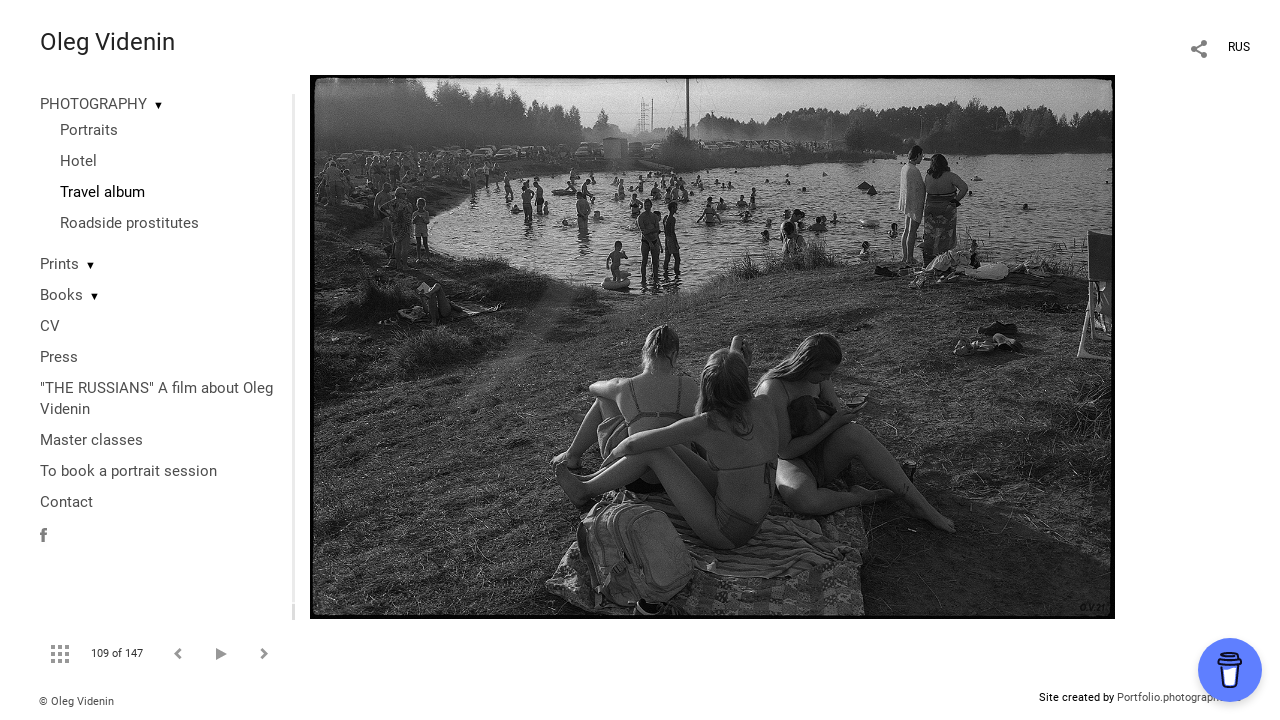

--- FILE ---
content_type: text/html; charset=UTF-8
request_url: https://olegvidenin.com/?item=1493&lang=eng&pic=279463
body_size: 20747
content:
<!DOCTYPE HTML PUBLIC '-//W3C//DTD HTML 4.01 Transitional//EN' 'http://www.w3.org/TR/html4/loose.dtd'>
<html xmlns='http://www.w3.org/1999/xhtml' lang='en' xml:lang='en'>
<head>
	<title> Oleg Videnin. Portfolio. Travel album. Untitled</title>
	
	<meta name='Keywords' content='Олег Виденин  Oleg Videnin' />
	<meta name='Description' content=' Oleg Videnin. Portfolio. Travel album. Untitled. ' />
	<meta http-equiv="content-type" content="text/html; charset=utf-8" />
	<meta name='viewport' content='width=1204' />
	<meta name = 'format-detection' content = 'telephone=no'>
	
	
		<meta property='og:type' content='article'>
		<meta property='og:title' content=' Oleg Videnin. Portfolio. Travel album. Untitled'>
		<meta property='og:description' content=' Oleg Videnin. Portfolio. Travel album. Untitled. '>
		<meta property='og:url' content='https://olegvidenin.com?lang=eng&pic=279463&play=1493'>
		<meta property='og:image' content='/static/upload/portfolio/pics/pictures/279/279463.jpg' />
		<meta property='og:image:width' content='1343' />
		<meta property='og:image:height' content='906' />
		

<!-- Global Site Tag (gtag.js) - Google Analytics -->
<script async src='https://www.googletagmanager.com/gtag/js?id=UA-52855910-1'></script>
<script>
  window.dataLayer = window.dataLayer || [];
  function gtag(){dataLayer.push(arguments);}
  gtag('js', new Date());
  gtag('config', 'UA-52855910-1');
</script>
<!-- Yandex.Metrika counter -->
<script type='text/javascript' >
   (function(m,e,t,r,i,k,a){m[i]=m[i]||function(){(m[i].a=m[i].a||[]).push(arguments)};
   m[i].l=1*new Date();
   for (var j = 0; j < document.scripts.length; j++) {if (document.scripts[j].src === r) { return; }}
   k=e.createElement(t),a=e.getElementsByTagName(t)[0],k.async=1,k.src=r,a.parentNode.insertBefore(k,a)})
   (window, document, 'script', 'https://mc.yandex.ru/metrika/tag.js', 'ym');

   ym(56826802, 'init', {
        clickmap:true,
        trackLinks:true,
        accurateTrackBounce:true
   });
</script>
<noscript><div><img src='https://mc.yandex.ru/watch/56826802' style='position:absolute; left:-9999px;' alt='' /></div></noscript>
<!-- /Yandex.Metrika counter -->
<script data-name='BMC-Widget' data-cfasync='false' src='https://cdnjs.buymeacoffee.com/1.0.0/widget.prod.min.js' data-id='olegvidenin.com' data-description='Support me on Buy me a coffee!' data-message='' data-color='#5F7FFF' data-position='Right' data-x_margin='18' data-y_margin='18'></script>


<link REL=STYLESHEET TYPE=text/css href='/static/design/css/reset.css' />
<link REL=STYLESHEET TYPE=text/css href='/static/design/css/portfolio/common.css?rnd=163' />
<link REL=STYLESHEET TYPE=text/css href='/static/design/css/portfolio/computer.css?rnd=163' />



<style>
		.picinfo, 
		.slidetabs > div > .caption, 
		.pswp-gallery .caption .title,
		.pswp-gallery .caption .desc,
		.itemCaptionOpener,
		.item .itemCaption,
		.slidetabsNavigation .nav.info{
			display:none;
		} 
		.pswp-gallery .caption{
		    padding: 5px !important;
		    min-height: auto !important;
		}
	</style><style>
	@font-face {
	    font-family: Roboto;
	    src: 	url('/static/design/Fonts/Sanserif/Roboto/Roboto-Regular.ttf') format('truetype');
	}
	@font-face {
	    font-family: Roboto;
	    font-style: italic;
	    src: 	url('/static/design/Fonts/Sanserif/Roboto/Roboto-Italic.ttf') format('truetype');
	}
	@font-face {
	    font-family: Roboto;
	    font-weight: bold;
	    src: 	url('/static/design/Fonts/Sanserif/Roboto/Roboto-Bold.ttf') format('truetype');
	}
	@font-face {
	    font-family: Roboto;
	    font-weight: bold; 
	    font-style: italic;
	    src: 	url('/static/design/Fonts/Sanserif/Roboto/Roboto-BoldItalic.ttf') format('truetype');
	}
	/*titlefontfamily=Roboto*/
	@font-face {
	    font-family: Roboto;
	    src: 	url('/static/design/Fonts/Sanserif/Roboto/Roboto-Regular.ttf') format('truetype');
	}
	body{
		font-family: Roboto;
	}
	strong, b {
		font-family: Roboto;
		font-weight: bold;
	}
	em, i {
		font-family: Roboto;
		font-style: italic;
	}
	
	header div.title, header div.title a, header div.title span, 
	.menu div.title, .menu div.title a,
	h1.header a.home{
		font-family: Roboto;font-size: 24px; line-height: 1em; color: #222222;
	}
	h1,
	/*.folderItemsList > div.folder > div.title,*/
	.content > .page h1,
	.content .blog .entryContent h1,
	.content .blog .header h1,
	.content .blog h1,
	.content h1:not(.header),
	.description  h1,
	.content .galleryTitle
{
		font-size: 32px; line-height: 1em; color: #333333;
	}
	.folderItemsList > div > a.title span{
		font-size: 32px; line-height: 1em; 
	}
	/* h2CSS */
	/*.itemItemsList .scroller > div > a.title span,*/
	.instaWidget .title,
	.blogAnonses .blog > .title,
	.content .blog .waterfall-container .title,
	.description h2,
	h2{
		font-size: 24px; line-height: normal; color: #333333;
	}
	.blogAnonses .blogItemsList > .item .title {
		font-size: 24px; line-height: normal; color: #333333;
		font-size: 18px; line-height: 1em;
	}
	
	.itemItemsList .scroller > div > a.title span,
	.instaWidget .title,
	.blogAnonses .blog > .title,
	.content .blog .waterfall-container .title,
	.description h3{
		font-size: 18px; line-height: 1em; 
	}
	.folderContentListMagnum a .poster span{
		font-size: 24px; line-height: normal; 
	}
	body,
	.content .page .description,
	.blog .entryContent .description 
	{
		font-size: 14px; 
		line-height: 1.45;  
	}
	p{
		font-size: 14px; 
		line-height: 1.45;  
		margin: 0 0 1.45em 0;
	}
	.content .blog .header a,
	.content .blog .entryContent .date, 
	.content .blog .waterfall-container .date,
	.page .description .inlinePic .caption, 
	.blog .description .inlinePic .caption
	{
		font-size: 10.5px; line-height: 1.45;  
	}

	
	.instaWidget .title .controls .browse svg path{
		fill:#000000;
	}
	body{
		background-color: #FFFFFF;
		color: #000000;
	}
	p a, .contact .contacts a, .description a, .feedback a{
		color: #222222 !important;
	}

	#footer,
	#footer a,
	.arrnav,
	.instaWidget .title a,
	.instaWidget .title span,
	.content .blog .header a,
	.content .blog .entryContent .prevnext a,
	.content .blog .waterfall-container .item a,
	.content .blog .waterfall-container .item a .title
	{
		color: #000000;
	
	}
	body.computer #footer{
		background-color: #FFFFFF;
	}

	.series_caption hr{
		border: none;
		margin: 44px auto 44px auto;
		width: 30%;
		border-top: 1px solid #FFFFFF;
		opacity: 0.7;
	}
	.series_caption blockquote,
	.series_caption blockquote p{
		font-size: 19.6px;
		line-height: 24.5px;;
	}

	.content .blog div.tagsCloud,
	.content .blog div.archive{
		background-color: #FFFFFF;
		color: #000000;
	}
	.blog div.tagsCloud .closeTagsCloud::before,
	.blog div.tagsCloud .closeTagsCloud::after,
	.blog div.archive .closeArchive::before,
	.blog div.archive .closeArchive::after{
		background-color: #000000;
	}
	.content .blog .header a.selectedMonth{
		background-color: #000000;
		color: #FFFFFF;
	}
	a:hover{
		opacity:1;
		color: #000000;
	}
	#ya_share {
		background-image: url("data:image/svg+xml;utf8,<svg xmlns='http://www.w3.org/2000/svg' width='40' height='40' viewBox='0 0 40 40' fill='none'><path fill-rule='evenodd' clip-rule='evenodd' d='M21 14C21 14.368 21.0662 14.7206 21.1875 15.0464L16.179 17.938C15.6321 17.3603 14.8582 17 14 17C12.3433 17 11 18.3431 11 20C11 21.6569 12.3433 23 14 23C14.7219 23 15.3843 22.745 15.9019 22.3201L21.0798 25.3095C21.0276 25.5312 21 25.7624 21 26C21 27.6569 22.3433 29 24 29C25.6567 29 27 27.6569 27 26C27 24.3431 25.6567 23 24 23C23.3088 23 22.6721 23.2338 22.1648 23.6266L16.9382 20.6089C16.9788 20.4123 17 20.2086 17 20C17 19.9254 16.9973 19.8514 16.9919 19.7782L22.4995 16.5984C22.9409 16.8538 23.4534 17 24 17C25.6567 17 27 15.6569 27 14C27 12.3431 25.6567 11 24 11C22.3433 11 21 12.3431 21 14Z' fill='%23000000' /></svg>");
	}
	#ya_share:hover {
		border-color: #000000;
	}
	.switch_language a{
		color: #000000;
	}
	body.whiteContentBg .switch_language a{
		color: #FFFFFF;
	}


	.page .description .inlinePic .caption, 
	.blog .description .inlinePic .caption 	
	{
		color: #000000;
		opacity: 0.8;
	}	
	.social a{
		height: 24px;
	}
	body.phone .instaWidget .title a b{
		background-image: url("data:image/svg+xml;utf8,<svg width='14' height='24' viewBox='0 0 14 24' fill='none' xmlns='http://www.w3.org/2000/svg'><path fill-rule='evenodd' clip-rule='evenodd' d='M11.2943 5H2.70567C1.21413 5 0 6.21331 0 7.70567V16.2943C0 17.7867 1.21413 19 2.70567 19H11.2943C12.7859 19 14 17.7867 14 16.2943V7.70567C14 6.21331 12.7859 5 11.2943 5ZM12.0703 6.61418L12.3798 6.61254V8.98565L10.0141 8.99306L10.0059 6.61994L12.0703 6.61418ZM5.00203 10.5628C5.44982 9.94215 6.17748 9.53551 6.9998 9.53551C7.82212 9.53551 8.54977 9.94215 8.99756 10.5628C9.28978 10.9678 9.46428 11.4633 9.46428 12C9.46428 13.3582 8.3588 14.4637 6.9998 14.4637C5.64161 14.4637 4.53613 13.3582 4.53613 12C4.53613 11.4633 4.71064 10.9678 5.00203 10.5628ZM12.6364 16.2943C12.6364 17.0343 12.0346 17.6361 11.2946 17.6361H2.70598C1.96597 17.6361 1.36426 17.0343 1.36426 16.2943V10.5628H3.45504C3.27395 11.0073 3.1727 11.4921 3.1727 12C3.1727 14.1105 4.88977 15.8284 7.00031 15.8284C9.11167 15.8284 10.8287 14.1105 10.8287 12C10.8287 11.4921 10.7259 11.0073 10.5464 10.5628H12.6364V16.2943Z' fill='%23000000'/></svg>");
		background-size: 14px 24px;
		width: 14px;
	}

	/*%23000000*/

	.social a path{
		fill: #000000;
	}
	#footer a.portfolioSubscribe:before{
		background-image: url("data:image/svg+xml;utf8,<svg width='24' height='24' viewBox='0 0 24 24' fill='none' xmlns='http://www.w3.org/2000/svg'><path fill-rule='evenodd' clip-rule='evenodd' d='M4 4H20C21.1 4 22 4.9 22 6V18C22 19.1 21.1 20 20 20H4C2.9 20 2 19.1 2 18L2.01 6C2.01 4.9 2.9 4 4 4ZM12 13L20 8V6L12 11L4 6V8L12 13Z' fill='%23000000'/></svg>");
	}
	header .blogNavButtons a.selectedMonth,
	.content .blog .header a.selectedMonth{
		background-color: #000000;
		color: #FFFFFF;
	}
	header .blogNavButtons a.selectedMonth::before,
	.content .blog .header a.selectedMonth:before {
		background-image: url("data:image/svg+xml;utf8,<svg width='24' height='24' viewBox='0 0 24 24' fill='none' xmlns='http://www.w3.org/2000/svg'><path d='M19 6.41L17.59 5L12 10.59L6.41 5L5 6.41L10.59 12L5 17.59L6.41 19L12 13.41L17.59 19L19 17.59L13.41 12L19 6.41Z' fill='%23FFFFFF'/></svg>");
	}
/* 31 Oct 2020 */
	.feedbackButton{
		background-image: url("data:image/svg+xml;utf8,<svg width='20' height='20' viewBox='0 0 20 20' fill='none' xmlns='http://www.w3.org/2000/svg'><path d='M18 0H2C0.9 0 0.0100002 0.9 0.0100002 2L0 20L4 16H18C19.1 16 20 15.1 20 14V2C20 0.9 19.1 0 18 0ZM11 12H9V10H11V12ZM11 8H9V4H11V8Z' fill='%23FFFFFF'/></svg>");
		background-size: 20px 20px;
	}


	.content .blog .header,
	.blogAnonses > .blog > .title,
	.blogAnonses .blogItemsList .item,
	.content .blog .waterfall-container .item {
		color: #000000;
	}

	.blogAnonses > .blog > .title a,
	.blogAnonses .blogItemsList .item a{ /*383*/
		color: #000000;
	}

	.blog .tagsCloudContent a,
	.blog .waterfall-container .item .tags a,
	.blog .item .tags a,
	.blog .entryContent .tags a{
		background-color: #000000;
		color: #FFFFFF;
	}
	.blog .tagsCloudContent a:hover,
	.blog .waterfall-container .item .tags a:hover,
	.blog .item .tags a:hover,
	.blog .entryContent .tags a:hover{
		background-color: #d7d7d7;
		color: #000000;
	}
	
	
	#footer a,
	.wrapper .menu ul >li >a,
	.wrapper .menu ul >li >ul >li >a{
		color: #000000;
		opacity:0.7;
	}
	.wrapper .menu ul >li.active >a{
		color: #000000;
		opacity:1;
	}
	#ya_share:hover,
	.switch_language:hover {
		border-color: #000000;
	}
	.switch_language a:hover {
		--color: #FFFFFF;
	}
	.wrapper .menu ul >li >a:hover,
	.wrapper .menu ul >li >ul >li >a:hover,
	.wrapper .menu ul >li >ul >li:not(.folder) >a.active{
		color: #000000;
		opacity:1;
	}
	.series_caption a.switcher{
		border-color: #FFFFFF;
	}
	.series_caption a.switcher:before,
	.series_caption a.switcher:after{
		background: #FFFFFF;
	}

	.arrnav span {
		opacity: 0.8;
	}
	.arrnav .nav,
	.arrnav .nav.play {
		background-position: center center !important;
		width: 38px;
		height: 38px;
		border: 1px transparent solid;
	}
	.arrnav .nav:hover{
		border: 1px #000000 solid;
	}
	.arrnav .nav.thumbs{
		background-image: url("data:image/svg+xml;utf8,<svg width='40' height='40' viewBox='0 0 40 40' fill='none' xmlns='http://www.w3.org/2000/svg'><path fill-rule='evenodd' clip-rule='evenodd' d='M11 11H15V15H11V11ZM18 11H22V15H18V11ZM29 11H25V15H29V11ZM11 18H15V22H11V18ZM22 18H18V22H22V18ZM25 18H29V22H25V18ZM15 25H11V29H15V25ZM18 25H22V29H18V25ZM29 25H25V29H29V25Z' fill='%23000000'/></svg>");
	}
	.arrnav .nav.backward{
		background-image: url("data:image/svg+xml;utf8,<svg width='40' height='40' viewBox='0 0 40 40' fill='none' xmlns='http://www.w3.org/2000/svg'><path fill-rule='evenodd' clip-rule='evenodd' d='M21.6567 14L16 19.6569L21.6567 25.3137L23.6567 23.3137L20 19.6569L23.6567 16L21.6567 14Z' fill='%23000000'/></svg>");
	}
	.arrnav .nav.play{
		background-image: url("data:image/svg+xml;utf8,<svg width='40' height='40' viewBox='0 0 40 40' fill='none' xmlns='http://www.w3.org/2000/svg'><path fill-rule='evenodd' clip-rule='evenodd' d='M18 15H15V25H18V15ZM24 15H21V25H24V15Z' fill='%23000000'/></svg>");
	}
	.arrnav .nav.play.pause{
		background-image: url("data:image/svg+xml;utf8,<svg width='40' height='40' viewBox='0 0 40 40' fill='none' xmlns='http://www.w3.org/2000/svg'><path d='M26 20.0001L15 26V14L26 20.0001Z' fill='%23000000'/></svg>");
	}
	.arrnav .nav.forward{
		background-image: url("data:image/svg+xml;utf8,<svg width='40' height='40' viewBox='0 0 40 40' fill='none' xmlns='http://www.w3.org/2000/svg'><path fill-rule='evenodd' clip-rule='evenodd' d='M16.3433 16L20 19.6569L16.3433 23.3137L18.3433 25.3137L24 19.6569L18.3433 14L16.3433 16Z' fill='%23000000'/></svg>");
	}
	.arrnav .nav.info{
		background-image: url("data:image/svg+xml;utf8,<svg width='40' height='40' viewBox='0 0 40 40' fill='none' xmlns='http://www.w3.org/2000/svg'><path fill-rule='evenodd' clip-rule='evenodd' d='M22 13H19V16H22V13ZM22 18H19V28H22V18Z' fill='%23000000'/></svg>");
	}
	.arrnav .nav.info.show{
		border: 1px #000000 solid;
	}
	.series_caption{
		background-color: rgba(76.5, 76.5, 76.5);
		color: #FFFFFF;
	}
	.series_caption a{
		color: #FFFFFF;
	}
	
	.slidetabs div.item > .caption .info{
		background-color: rgba(76.5, 76.5, 76.5, 0.9);
		color: #FFFFFF;
	}
	.slidetabs div.item > .caption .info a{
		color: #FFFFFF;
	}

</style>
		<link rel='stylesheet' href='/static/design/css/atelier-cave-light.css'>
		<script src='//cdnjs.cloudflare.com/ajax/libs/highlight.js/11.6.0/highlight.min.js'></script>
		<script>hljs.initHighlightingOnLoad();</script>
	
</head>
<body class='computer  magnum variant1 hideTitles gallery'>
<a class='scrolltotop' href='#'></a>
<div id='all'>
	<div class='wrapper'>
		<div class='menu'>
			<div class=title><a class=home href=https://olegvidenin.com?lang=eng>Oleg Videnin</a></div>
			<div class='ScrollPane'>
				<ul>
		<li class='folder  '>
		<a href=https://olegvidenin.com?item=1474&lang=eng>PHOTOGRAPHY</a><span>&#9660;</span>
		<ul class='active '>
			<li class='gallery '>
				<a class='' href=https://olegvidenin.com?item=1475&lang=eng>Portraits</a>
				
			</li>

			<li class='gallery '>
				<a class='' href=https://olegvidenin.com?item=1491&lang=eng>Hotel</a>
				
			</li>

			<li class='gallery active'>
				<a class='active' href=https://olegvidenin.com?item=1493&lang=eng>Travel album</a>
				
			</li>

			<li class='gallery '>
				<a class='' href=https://olegvidenin.com?item=1489&lang=eng>Roadside prostitutes</a>
				
			</li></ul>
	</li><li class='folder  '>
		<a href=https://olegvidenin.com/avtorsike-otpechatki?lang=eng>Prints</a><span>&#9660;</span>
		<ul class=' '>
			<li class='page '>
				<a class='' href=https://olegvidenin.com/avtorskie-otpechatki?lang=eng>Limited edition prints</a>
				
			</li>

			<li class='page '>
				<a class='' href=https://olegvidenin.com/set-mini-printov?lang=eng>Set of mini prints</a>
				
			</li></ul>
	</li><li class='folder  '>
		<a href=https://olegvidenin.com?item=19267&lang=eng>Books</a><span>&#9660;</span>
		<ul class=' '>
			<li class='page '>
				<a class='' href=https://olegvidenin.com/kniga-devochki-s-okrainy?lang=eng>Book "Girls from the Outskirts"</a>
				
			</li>

			<li class='page '>
				<a class='' href=https://olegvidenin.com?item=1512&lang=eng>Book "The Return Route. Photographs by Oleg Videnin"</a>
				
			</li>

			<li class='page '>
				<a class='' href=https://olegvidenin.com/specialnaya-seriya?lang=eng>Special Edition with print</a>
				
			</li></ul>
	</li><li class='bio  '>
		<a href=https://olegvidenin.com/about-me?lang=eng>CV</a>
		
	</li><li class='page  '>
		<a href=https://olegvidenin.com/pressa?lang=eng>Press</a>
		
	</li><li class='page  '>
		<a href=https://olegvidenin.com/russkie-film-ob-olege-videnine?lang=eng>"THE RUSSIANS"  A film about Oleg Videnin</a>
		
	</li><li class='page  '>
		<a href=https://olegvidenin.com?item=8140&lang=eng>Master classes</a>
		
	</li><li class='page  '>
		<a href=https://olegvidenin.com/zakazat-fotosessiyu?lang=eng>To book a portrait session</a>
		
	</li><li class='contact  '>
		<a href=https://olegvidenin.com/contact?lang=eng>Contact</a>
		
	</li><li class=social><a class=fb href='https://www.facebook.com/olegvidenin' target=_blank><svg width='7'  height='24' viewBox='0 0 7 24' fill='none' xmlns='http://www.w3.org/2000/svg'><path d='M0 0H7V24H0V0Z' fill='white' fill-opacity='0.01'/><path fill-rule='evenodd' clip-rule='evenodd' d='M4.65481 19H1.55097V11.9991H0V9.58685H1.55097V8.1386C1.55097 6.17079 2.42627 5 4.91465 5H6.98578V7.41315H5.69132C4.72262 7.41315 4.65861 7.75025 4.65861 8.37939L4.65434 9.58685H7L6.72546 11.9991H4.65434V19H4.65481Z' fill='#4F4F4F'/></svg></a></li></ul>
			</div>
			
	<div class='slidetabsNavigation'>
		<div class='arrnav'>
			<a class='nav thumbs' href='/?show=thumbs&lang=eng&item=1493'></a>
			<span><b class='currentpicnum'>109</b> of <b>147</b> </span>
			<a class='nav prev backward'></a>
			<a class='nav play pause'></a>
			<a class='nav next forward'></a>
			<a class='nav info'></a>
		</div>
	</div>
		</div>
		<div class='content'>
			<div class='header_buttons'>
				
				<!-- yashare_block: -->
				<div id='ya_share' class='ya-share2'></div>
				
<div class=switch_language>
	<a href=https://olegvidenin.com?item=1493&pic=279463&lang=rus title='по-русски'>RUS</a><span class=l1>ENG</span>
</div>
			</div>
			

<div class='slidetabs'>
	<div class='navigation'>
		<div class='lupa'></div>
		
	<div class='browse backward'></div>
	<div class='browse forward'></div>
	</div>
	<div id='cycle-slideshow' 
		data-cycle-speed='' 
		data-cycle-manual-speed='' 		
		data-cycle-timeout: '3000'
>
		
	<div rel=1 id=item19023 class='item  photo loading' data-src='/static/upload/portfolio/pics/pictures/19/19023.jpg'>
		<picture data-sources="&lt;source media='(max-width: 900px)' sizes='100vw' srcset='/static/upload/portfolio/pics/pictures/19/19023.jpg'&gt;
	&lt;source media='(max-width: 1365px)' sizes='100vw' srcset='/static/upload/portfolio/pics/pictures/19/19023.jpg'&gt;
	&lt;source media='(max-width: 1920px)' sizes='100vw' srcset='/static/upload/portfolio/pics/pictures/19/19023.jpg'&gt;
	&lt;source media='(min-width: 1920px)' sizes='100vw' srcset='/static/upload/portfolio/pics/pictures/19/19023.jpg'&gt;" >
			<img data-src='/static/upload/portfolio/pics/pictures/19/19023.jpg' src='/static/upload/portfolio/pics/300/19/19023.jpg' style='max-width: 1063px; margin: auto;' alt='' title=' Oleg Videnin. Portfolio. Travel album. OV 110'>
		</picture>
	</div>
	<div rel=2 id=item74895 class='item  photo loading' data-src='/static/upload/portfolio/pics/pictures/74/74895.jpg'>
		<picture data-sources="&lt;source media='(max-width: 900px)' sizes='100vw' srcset='/static/upload/portfolio/pics/pictures/74/74895.jpg'&gt;
	&lt;source media='(max-width: 1365px)' sizes='100vw' srcset='/static/upload/portfolio/pics/pictures/74/74895.jpg'&gt;
	&lt;source media='(max-width: 1920px)' sizes='100vw' srcset='/static/upload/portfolio/pics/pictures/74/74895.jpg'&gt;
	&lt;source media='(min-width: 1920px)' sizes='100vw' srcset='/static/upload/portfolio/pics/pictures/74/74895.jpg'&gt;" >
			<img data-src='/static/upload/portfolio/pics/pictures/74/74895.jpg' src='/static/upload/portfolio/pics/300/74/74895.jpg' style='max-width: 784px; margin: auto;' alt='' title=' Oleg Videnin. Portfolio. Travel album. Untitled'>
		</picture>
	</div>
	<div rel=3 id=item74897 class='item  photo loading' data-src='/static/upload/portfolio/pics/pictures/74/74897.jpg'>
		<picture data-sources="&lt;source media='(max-width: 900px)' sizes='100vw' srcset='/static/upload/portfolio/pics/pictures/74/74897.jpg'&gt;
	&lt;source media='(max-width: 1365px)' sizes='100vw' srcset='/static/upload/portfolio/pics/pictures/74/74897.jpg'&gt;
	&lt;source media='(max-width: 1920px)' sizes='100vw' srcset='/static/upload/portfolio/pics/pictures/74/74897.jpg'&gt;
	&lt;source media='(min-width: 1920px)' sizes='100vw' srcset='/static/upload/portfolio/pics/pictures/74/74897.jpg'&gt;" >
			<img data-src='/static/upload/portfolio/pics/pictures/74/74897.jpg' src='/static/upload/portfolio/pics/300/74/74897.jpg' style='max-width: 792px; margin: auto;' alt='' title=' Oleg Videnin. Portfolio. Travel album. Untitled'>
		</picture>
	</div>
	<div rel=4 id=item74893 class='item  photo loading' data-src='/static/upload/portfolio/pics/pictures/74/74893.jpg'>
		<picture data-sources="&lt;source media='(max-width: 900px)' sizes='100vw' srcset='/static/upload/portfolio/pics/pictures/74/74893.jpg'&gt;
	&lt;source media='(max-width: 1365px)' sizes='100vw' srcset='/static/upload/portfolio/pics/pictures/74/74893.jpg'&gt;
	&lt;source media='(max-width: 1920px)' sizes='100vw' srcset='/static/upload/portfolio/pics/pictures/74/74893.jpg'&gt;
	&lt;source media='(min-width: 1920px)' sizes='100vw' srcset='/static/upload/portfolio/pics/pictures/74/74893.jpg'&gt;" >
			<img data-src='/static/upload/portfolio/pics/pictures/74/74893.jpg' src='/static/upload/portfolio/pics/300/74/74893.jpg' style='max-width: 1101px; margin: auto;' alt='' title=' Oleg Videnin. Portfolio. Travel album. Untitled'>
		</picture>
	</div>
	<div rel=5 id=item19035 class='item  photo loading' data-src='/static/upload/portfolio/pics/pictures/19/19035.jpg'>
		<picture data-sources="&lt;source media='(max-width: 900px)' sizes='100vw' srcset='/static/upload/portfolio/pics/pictures/19/19035.jpg'&gt;
	&lt;source media='(max-width: 1365px)' sizes='100vw' srcset='/static/upload/portfolio/pics/pictures/19/19035.jpg'&gt;
	&lt;source media='(max-width: 1920px)' sizes='100vw' srcset='/static/upload/portfolio/pics/pictures/19/19035.jpg'&gt;
	&lt;source media='(min-width: 1920px)' sizes='100vw' srcset='/static/upload/portfolio/pics/pictures/19/19035.jpg'&gt;" >
			<img data-src='/static/upload/portfolio/pics/pictures/19/19035.jpg' src='/static/upload/portfolio/pics/300/19/19035.jpg' style='max-width: 729px; margin: auto;' alt='' title=' Oleg Videnin. Portfolio. Travel album. Кропоткинская 2'>
		</picture>
	</div>
	<div rel=6 id=item19050 class='item  photo loading' data-src='/static/upload/portfolio/pics/pictures/19/19050.jpg'>
		<picture data-sources="&lt;source media='(max-width: 900px)' sizes='100vw' srcset='/static/upload/portfolio/pics/pictures/19/19050.jpg'&gt;
	&lt;source media='(max-width: 1365px)' sizes='100vw' srcset='/static/upload/portfolio/pics/pictures/19/19050.jpg'&gt;
	&lt;source media='(max-width: 1920px)' sizes='100vw' srcset='/static/upload/portfolio/pics/pictures/19/19050.jpg'&gt;
	&lt;source media='(min-width: 1920px)' sizes='100vw' srcset='/static/upload/portfolio/pics/pictures/19/19050.jpg'&gt;" >
			<img data-src='/static/upload/portfolio/pics/pictures/19/19050.jpg' src='/static/upload/portfolio/pics/300/19/19050.jpg' style='max-width: 709px; margin: auto;' alt='' title=' Oleg Videnin. Portfolio. Travel album. КСП 07 Вика и дети 4'>
		</picture>
	</div>
	<div rel=7 id=item74901 class='item  photo loading' data-src='/static/upload/portfolio/pics/pictures/74/74901.jpg'>
		<picture data-sources="&lt;source media='(max-width: 900px)' sizes='100vw' srcset='/static/upload/portfolio/pics/pictures/74/74901.jpg'&gt;
	&lt;source media='(max-width: 1365px)' sizes='100vw' srcset='/static/upload/portfolio/pics/pictures/74/74901.jpg'&gt;
	&lt;source media='(max-width: 1920px)' sizes='100vw' srcset='/static/upload/portfolio/pics/pictures/74/74901.jpg'&gt;
	&lt;source media='(min-width: 1920px)' sizes='100vw' srcset='/static/upload/portfolio/pics/pictures/74/74901.jpg'&gt;" >
			<img data-src='/static/upload/portfolio/pics/pictures/74/74901.jpg' src='/static/upload/portfolio/pics/300/74/74901.jpg' style='max-width: 787px; margin: auto;' alt='' title=' Oleg Videnin. Portfolio. Travel album. Untitled'>
		</picture>
	</div>
	<div rel=8 id=item19066 class='item  photo loading' data-src='/static/upload/portfolio/pics/pictures/19/19066.jpg'>
		<picture data-sources="&lt;source media='(max-width: 900px)' sizes='100vw' srcset='/static/upload/portfolio/pics/pictures/19/19066.jpg'&gt;
	&lt;source media='(max-width: 1365px)' sizes='100vw' srcset='/static/upload/portfolio/pics/pictures/19/19066.jpg'&gt;
	&lt;source media='(max-width: 1920px)' sizes='100vw' srcset='/static/upload/portfolio/pics/pictures/19/19066.jpg'&gt;
	&lt;source media='(min-width: 1920px)' sizes='100vw' srcset='/static/upload/portfolio/pics/pictures/19/19066.jpg'&gt;" >
			<img data-src='/static/upload/portfolio/pics/pictures/19/19066.jpg' src='/static/upload/portfolio/pics/300/19/19066.jpg' style='max-width: 724px; margin: auto;' alt='' title=' Oleg Videnin. Portfolio. Travel album. пляж 3'>
		</picture>
	</div>
	<div rel=9 id=item19056 class='item  photo loading' data-src='/static/upload/portfolio/pics/pictures/19/19056.jpg'>
		<picture data-sources="&lt;source media='(max-width: 900px)' sizes='100vw' srcset='/static/upload/portfolio/pics/pictures/19/19056.jpg'&gt;
	&lt;source media='(max-width: 1365px)' sizes='100vw' srcset='/static/upload/portfolio/pics/pictures/19/19056.jpg'&gt;
	&lt;source media='(max-width: 1920px)' sizes='100vw' srcset='/static/upload/portfolio/pics/pictures/19/19056.jpg'&gt;
	&lt;source media='(min-width: 1920px)' sizes='100vw' srcset='/static/upload/portfolio/pics/pictures/19/19056.jpg'&gt;" >
			<img data-src='/static/upload/portfolio/pics/pictures/19/19056.jpg' src='/static/upload/portfolio/pics/300/19/19056.jpg' style='max-width: 709px; margin: auto;' alt='' title=' Oleg Videnin. Portfolio. Travel album. КСП 07 нога'>
		</picture>
	</div>
	<div rel=10 id=item19053 class='item  photo loading' data-src='/static/upload/portfolio/pics/pictures/19/19053.jpg'>
		<picture data-sources="&lt;source media='(max-width: 900px)' sizes='100vw' srcset='/static/upload/portfolio/pics/pictures/19/19053.jpg'&gt;
	&lt;source media='(max-width: 1365px)' sizes='100vw' srcset='/static/upload/portfolio/pics/pictures/19/19053.jpg'&gt;
	&lt;source media='(max-width: 1920px)' sizes='100vw' srcset='/static/upload/portfolio/pics/pictures/19/19053.jpg'&gt;
	&lt;source media='(min-width: 1920px)' sizes='100vw' srcset='/static/upload/portfolio/pics/pictures/19/19053.jpg'&gt;" >
			<img data-src='/static/upload/portfolio/pics/pictures/19/19053.jpg' src='/static/upload/portfolio/pics/300/19/19053.jpg' style='max-width: 709px; margin: auto;' alt='' title=' Oleg Videnin. Portfolio. Travel album. КСП 07 Велосипедист'>
		</picture>
	</div>
	<div rel=11 id=item19044 class='item  photo loading' data-src='/static/upload/portfolio/pics/pictures/19/19044.jpg'>
		<picture data-sources="&lt;source media='(max-width: 900px)' sizes='100vw' srcset='/static/upload/portfolio/pics/pictures/19/19044.jpg'&gt;
	&lt;source media='(max-width: 1365px)' sizes='100vw' srcset='/static/upload/portfolio/pics/pictures/19/19044.jpg'&gt;
	&lt;source media='(max-width: 1920px)' sizes='100vw' srcset='/static/upload/portfolio/pics/pictures/19/19044.jpg'&gt;
	&lt;source media='(min-width: 1920px)' sizes='100vw' srcset='/static/upload/portfolio/pics/pictures/19/19044.jpg'&gt;" >
			<img data-src='/static/upload/portfolio/pics/pictures/19/19044.jpg' src='/static/upload/portfolio/pics/300/19/19044.jpg' style='max-width: 945px; margin: auto;' alt='' title=' Oleg Videnin. Portfolio. Travel album. Дорога на Вщиж'>
		</picture>
	</div>
	<div rel=12 id=item74406 class='item  photo loading' data-src='/static/upload/portfolio/pics/pictures/74/74406.jpg'>
		<picture data-sources="&lt;source media='(max-width: 900px)' sizes='100vw' srcset='/static/upload/portfolio/pics/pictures/74/74406.jpg'&gt;
	&lt;source media='(max-width: 1365px)' sizes='100vw' srcset='/static/upload/portfolio/pics/pictures/74/74406.jpg'&gt;
	&lt;source media='(max-width: 1920px)' sizes='100vw' srcset='/static/upload/portfolio/pics/pictures/74/74406.jpg'&gt;
	&lt;source media='(min-width: 1920px)' sizes='100vw' srcset='/static/upload/portfolio/pics/pictures/74/74406.jpg'&gt;" >
			<img data-src='/static/upload/portfolio/pics/pictures/74/74406.jpg' src='/static/upload/portfolio/pics/300/74/74406.jpg' style='max-width: 1088px; margin: auto;' alt='' title=' Oleg Videnin. Portfolio. Travel album. Untitled'>
		</picture>
	</div>
	<div rel=13 id=item19059 class='item  photo loading' data-src='/static/upload/portfolio/pics/pictures/19/19059.jpg'>
		<picture data-sources="&lt;source media='(max-width: 900px)' sizes='100vw' srcset='/static/upload/portfolio/pics/pictures/19/19059.jpg'&gt;
	&lt;source media='(max-width: 1365px)' sizes='100vw' srcset='/static/upload/portfolio/pics/pictures/19/19059.jpg'&gt;
	&lt;source media='(max-width: 1920px)' sizes='100vw' srcset='/static/upload/portfolio/pics/pictures/19/19059.jpg'&gt;
	&lt;source media='(min-width: 1920px)' sizes='100vw' srcset='/static/upload/portfolio/pics/pictures/19/19059.jpg'&gt;" >
			<img data-src='/static/upload/portfolio/pics/pictures/19/19059.jpg' src='/static/upload/portfolio/pics/300/19/19059.jpg' style='max-width: 1024px; margin: auto;' alt='' title=' Oleg Videnin. Portfolio. Travel album. купе поезда1'>
		</picture>
	</div>
	<div rel=14 id=item19065 class='item  photo loading' data-src='/static/upload/portfolio/pics/pictures/19/19065.jpg'>
		<picture data-sources="&lt;source media='(max-width: 900px)' sizes='100vw' srcset='/static/upload/portfolio/pics/pictures/19/19065.jpg'&gt;
	&lt;source media='(max-width: 1365px)' sizes='100vw' srcset='/static/upload/portfolio/pics/pictures/19/19065.jpg'&gt;
	&lt;source media='(max-width: 1920px)' sizes='100vw' srcset='/static/upload/portfolio/pics/pictures/19/19065.jpg'&gt;
	&lt;source media='(min-width: 1920px)' sizes='100vw' srcset='/static/upload/portfolio/pics/pictures/19/19065.jpg'&gt;" >
			<img data-src='/static/upload/portfolio/pics/pictures/19/19065.jpg' src='/static/upload/portfolio/pics/300/19/19065.jpg' style='max-width: 984px; margin: auto;' alt='' title=' Oleg Videnin. Portfolio. Travel album. набер 3'>
		</picture>
	</div>
	<div rel=15 id=item19069 class='item  photo loading' data-src='/static/upload/portfolio/pics/pictures/19/19069.jpg'>
		<picture data-sources="&lt;source media='(max-width: 900px)' sizes='100vw' srcset='/static/upload/portfolio/pics/pictures/19/19069.jpg'&gt;
	&lt;source media='(max-width: 1365px)' sizes='100vw' srcset='/static/upload/portfolio/pics/pictures/19/19069.jpg'&gt;
	&lt;source media='(max-width: 1920px)' sizes='100vw' srcset='/static/upload/portfolio/pics/pictures/19/19069.jpg'&gt;
	&lt;source media='(min-width: 1920px)' sizes='100vw' srcset='/static/upload/portfolio/pics/pictures/19/19069.jpg'&gt;" >
			<img data-src='/static/upload/portfolio/pics/pictures/19/19069.jpg' src='/static/upload/portfolio/pics/300/19/19069.jpg' style='max-width: 984px; margin: auto;' alt='' title=' Oleg Videnin. Portfolio. Travel album. набер собаки'>
		</picture>
	</div>
	<div rel=16 id=item74892 class='item  photo loading' data-src='/static/upload/portfolio/pics/pictures/74/74892.jpg'>
		<picture data-sources="&lt;source media='(max-width: 900px)' sizes='100vw' srcset='/static/upload/portfolio/pics/pictures/74/74892.jpg'&gt;
	&lt;source media='(max-width: 1365px)' sizes='100vw' srcset='/static/upload/portfolio/pics/pictures/74/74892.jpg'&gt;
	&lt;source media='(max-width: 1920px)' sizes='100vw' srcset='/static/upload/portfolio/pics/pictures/74/74892.jpg'&gt;
	&lt;source media='(min-width: 1920px)' sizes='100vw' srcset='/static/upload/portfolio/pics/pictures/74/74892.jpg'&gt;" >
			<img data-src='/static/upload/portfolio/pics/pictures/74/74892.jpg' src='/static/upload/portfolio/pics/300/74/74892.jpg' style='max-width: 1024px; margin: auto;' alt='' title=' Oleg Videnin. Portfolio. Travel album. Untitled'>
		</picture>
	</div>
	<div rel=17 id=item19078 class='item  photo loading' data-src='/static/upload/portfolio/pics/pictures/19/19078.jpg'>
		<picture data-sources="&lt;source media='(max-width: 900px)' sizes='100vw' srcset='/static/upload/portfolio/pics/pictures/19/19078.jpg'&gt;
	&lt;source media='(max-width: 1365px)' sizes='100vw' srcset='/static/upload/portfolio/pics/pictures/19/19078.jpg'&gt;
	&lt;source media='(max-width: 1920px)' sizes='100vw' srcset='/static/upload/portfolio/pics/pictures/19/19078.jpg'&gt;
	&lt;source media='(min-width: 1920px)' sizes='100vw' srcset='/static/upload/portfolio/pics/pictures/19/19078.jpg'&gt;" >
			<img data-src='/static/upload/portfolio/pics/pictures/19/19078.jpg' src='/static/upload/portfolio/pics/300/19/19078.jpg' style='max-width: 748px; margin: auto;' alt='' title=' Oleg Videnin. Portfolio. Travel album. камч 12 парк'>
		</picture>
	</div>
	<div rel=18 id=item74889 class='item  photo loading' data-src='/static/upload/portfolio/pics/pictures/74/74889.jpg'>
		<picture data-sources="&lt;source media='(max-width: 900px)' sizes='100vw' srcset='/static/upload/portfolio/pics/pictures/74/74889.jpg'&gt;
	&lt;source media='(max-width: 1365px)' sizes='100vw' srcset='/static/upload/portfolio/pics/pictures/74/74889.jpg'&gt;
	&lt;source media='(max-width: 1920px)' sizes='100vw' srcset='/static/upload/portfolio/pics/pictures/74/74889.jpg'&gt;
	&lt;source media='(min-width: 1920px)' sizes='100vw' srcset='/static/upload/portfolio/pics/pictures/74/74889.jpg'&gt;" >
			<img data-src='/static/upload/portfolio/pics/pictures/74/74889.jpg' src='/static/upload/portfolio/pics/300/74/74889.jpg' style='max-width: 787px; margin: auto;' alt='' title=' Oleg Videnin. Portfolio. Travel album. Untitled'>
		</picture>
	</div>
	<div rel=19 id=item19102 class='item  photo loading' data-src='/static/upload/portfolio/pics/pictures/19/19102.jpg'>
		<picture data-sources="&lt;source media='(max-width: 900px)' sizes='100vw' srcset='/static/upload/portfolio/pics/pictures/19/19102.jpg'&gt;
	&lt;source media='(max-width: 1365px)' sizes='100vw' srcset='/static/upload/portfolio/pics/pictures/19/19102.jpg'&gt;
	&lt;source media='(max-width: 1920px)' sizes='100vw' srcset='/static/upload/portfolio/pics/pictures/19/19102.jpg'&gt;
	&lt;source media='(min-width: 1920px)' sizes='100vw' srcset='/static/upload/portfolio/pics/pictures/19/19102.jpg'&gt;" >
			<img data-src='/static/upload/portfolio/pics/pictures/19/19102.jpg' src='/static/upload/portfolio/pics/300/19/19102.jpg' style='max-width: 727px; margin: auto;' alt='' title=' Oleg Videnin. Portfolio. Travel album. Памяти Алесандра Слюсарева'>
		</picture>
	</div>
	<div rel=20 id=item19107 class='item  photo loading' data-src='/static/upload/portfolio/pics/pictures/19/19107.jpg'>
		<picture data-sources="&lt;source media='(max-width: 900px)' sizes='100vw' srcset='/static/upload/portfolio/pics/pictures/19/19107.jpg'&gt;
	&lt;source media='(max-width: 1365px)' sizes='100vw' srcset='/static/upload/portfolio/pics/pictures/19/19107.jpg'&gt;
	&lt;source media='(max-width: 1920px)' sizes='100vw' srcset='/static/upload/portfolio/pics/pictures/19/19107.jpg'&gt;
	&lt;source media='(min-width: 1920px)' sizes='100vw' srcset='/static/upload/portfolio/pics/pictures/19/19107.jpg'&gt;" >
			<img data-src='/static/upload/portfolio/pics/pictures/19/19107.jpg' src='/static/upload/portfolio/pics/300/19/19107.jpg' style='max-width: 768px; margin: auto;' alt='' title=' Oleg Videnin. Portfolio. Travel album. Купание на Святом 1'>
		</picture>
	</div>
	<div rel=21 id=item211777 class='item  photo loading' data-src='/static/upload/portfolio/pics/pictures/211/211777.jpg'>
		<picture data-sources="&lt;source media='(max-width: 900px)' sizes='100vw' srcset='/static/upload/portfolio/pics/pictures/211/211777.jpg'&gt;
	&lt;source media='(max-width: 1365px)' sizes='100vw' srcset='/static/upload/portfolio/pics/pictures/211/211777.jpg'&gt;
	&lt;source media='(max-width: 1920px)' sizes='100vw' srcset='/static/upload/portfolio/pics/pictures/211/211777.jpg'&gt;
	&lt;source media='(min-width: 1920px)' sizes='100vw' srcset='/static/upload/portfolio/pics/pictures/211/211777.jpg'&gt;" >
			<img data-src='/static/upload/portfolio/pics/pictures/211/211777.jpg' src='/static/upload/portfolio/pics/300/211/211777.jpg' style='max-width: 1295px; margin: auto;' alt='' title=' Oleg Videnin. Portfolio. Travel album. Untitled'>
		</picture>
	</div>
	<div rel=22 id=item19097 class='item  photo loading' data-src='/static/upload/portfolio/pics/pictures/19/19097.jpg'>
		<picture data-sources="&lt;source media='(max-width: 900px)' sizes='100vw' srcset='/static/upload/portfolio/pics/pictures/19/19097.jpg'&gt;
	&lt;source media='(max-width: 1365px)' sizes='100vw' srcset='/static/upload/portfolio/pics/pictures/19/19097.jpg'&gt;
	&lt;source media='(max-width: 1920px)' sizes='100vw' srcset='/static/upload/portfolio/pics/pictures/19/19097.jpg'&gt;
	&lt;source media='(min-width: 1920px)' sizes='100vw' srcset='/static/upload/portfolio/pics/pictures/19/19097.jpg'&gt;" >
			<img data-src='/static/upload/portfolio/pics/pictures/19/19097.jpg' src='/static/upload/portfolio/pics/300/19/19097.jpg' style='max-width: 748px; margin: auto;' alt='' title=' Oleg Videnin. Portfolio. Travel album. Тарзанка 6'>
		</picture>
	</div>
	<div rel=23 id=item74902 class='item  photo loading' data-src='/static/upload/portfolio/pics/pictures/74/74902.jpg'>
		<picture data-sources="&lt;source media='(max-width: 900px)' sizes='100vw' srcset='/static/upload/portfolio/pics/pictures/74/74902.jpg'&gt;
	&lt;source media='(max-width: 1365px)' sizes='100vw' srcset='/static/upload/portfolio/pics/pictures/74/74902.jpg'&gt;
	&lt;source media='(max-width: 1920px)' sizes='100vw' srcset='/static/upload/portfolio/pics/pictures/74/74902.jpg'&gt;
	&lt;source media='(min-width: 1920px)' sizes='100vw' srcset='/static/upload/portfolio/pics/pictures/74/74902.jpg'&gt;" >
			<img data-src='/static/upload/portfolio/pics/pictures/74/74902.jpg' src='/static/upload/portfolio/pics/300/74/74902.jpg' style='max-width: 1043px; margin: auto;' alt='' title=' Oleg Videnin. Portfolio. Travel album. Untitled'>
		</picture>
	</div>
	<div rel=24 id=item74891 class='item  photo loading' data-src='/static/upload/portfolio/pics/pictures/74/74891.jpg'>
		<picture data-sources="&lt;source media='(max-width: 900px)' sizes='100vw' srcset='/static/upload/portfolio/pics/pictures/74/74891.jpg'&gt;
	&lt;source media='(max-width: 1365px)' sizes='100vw' srcset='/static/upload/portfolio/pics/pictures/74/74891.jpg'&gt;
	&lt;source media='(max-width: 1920px)' sizes='100vw' srcset='/static/upload/portfolio/pics/pictures/74/74891.jpg'&gt;
	&lt;source media='(min-width: 1920px)' sizes='100vw' srcset='/static/upload/portfolio/pics/pictures/74/74891.jpg'&gt;" >
			<img data-src='/static/upload/portfolio/pics/pictures/74/74891.jpg' src='/static/upload/portfolio/pics/300/74/74891.jpg' style='max-width: 1102px; margin: auto;' alt='' title=' Oleg Videnin. Portfolio. Travel album. Untitled'>
		</picture>
	</div>
	<div rel=25 id=item74887 class='item  photo loading' data-src='/static/upload/portfolio/pics/pictures/74/74887.jpg'>
		<picture data-sources="&lt;source media='(max-width: 900px)' sizes='100vw' srcset='/static/upload/portfolio/pics/pictures/74/74887.jpg'&gt;
	&lt;source media='(max-width: 1365px)' sizes='100vw' srcset='/static/upload/portfolio/pics/pictures/74/74887.jpg'&gt;
	&lt;source media='(max-width: 1920px)' sizes='100vw' srcset='/static/upload/portfolio/pics/pictures/74/74887.jpg'&gt;
	&lt;source media='(min-width: 1920px)' sizes='100vw' srcset='/static/upload/portfolio/pics/pictures/74/74887.jpg'&gt;" >
			<img data-src='/static/upload/portfolio/pics/pictures/74/74887.jpg' src='/static/upload/portfolio/pics/300/74/74887.jpg' style='max-width: 1043px; margin: auto;' alt='' title=' Oleg Videnin. Portfolio. Travel album. Untitled'>
		</picture>
	</div>
	<div rel=26 id=item19123 class='item  photo loading' data-src='/static/upload/portfolio/pics/pictures/19/19123.jpg'>
		<picture data-sources="&lt;source media='(max-width: 900px)' sizes='100vw' srcset='/static/upload/portfolio/pics/pictures/19/19123.jpg'&gt;
	&lt;source media='(max-width: 1365px)' sizes='100vw' srcset='/static/upload/portfolio/pics/pictures/19/19123.jpg'&gt;
	&lt;source media='(max-width: 1920px)' sizes='100vw' srcset='/static/upload/portfolio/pics/pictures/19/19123.jpg'&gt;
	&lt;source media='(min-width: 1920px)' sizes='100vw' srcset='/static/upload/portfolio/pics/pictures/19/19123.jpg'&gt;" >
			<img data-src='/static/upload/portfolio/pics/pictures/19/19123.jpg' src='/static/upload/portfolio/pics/300/19/19123.jpg' style='max-width: 745px; margin: auto;' alt='' title=' Oleg Videnin. Portfolio. Travel album. Хабаровск набер1'>
		</picture>
	</div>
	<div rel=27 id=item19126 class='item  photo loading' data-src='/static/upload/portfolio/pics/pictures/19/19126.jpg'>
		<picture data-sources="&lt;source media='(max-width: 900px)' sizes='100vw' srcset='/static/upload/portfolio/pics/pictures/19/19126.jpg'&gt;
	&lt;source media='(max-width: 1365px)' sizes='100vw' srcset='/static/upload/portfolio/pics/pictures/19/19126.jpg'&gt;
	&lt;source media='(max-width: 1920px)' sizes='100vw' srcset='/static/upload/portfolio/pics/pictures/19/19126.jpg'&gt;
	&lt;source media='(min-width: 1920px)' sizes='100vw' srcset='/static/upload/portfolio/pics/pictures/19/19126.jpg'&gt;" >
			<img data-src='/static/upload/portfolio/pics/pictures/19/19126.jpg' src='/static/upload/portfolio/pics/300/19/19126.jpg' style='max-width: 787px; margin: auto;' alt='' title=' Oleg Videnin. Portfolio. Travel album. оформление утопленника'>
		</picture>
	</div>
	<div rel=28 id=item74890 class='item  photo loading' data-src='/static/upload/portfolio/pics/pictures/74/74890.jpg'>
		<picture data-sources="&lt;source media='(max-width: 900px)' sizes='100vw' srcset='/static/upload/portfolio/pics/pictures/74/74890.jpg'&gt;
	&lt;source media='(max-width: 1365px)' sizes='100vw' srcset='/static/upload/portfolio/pics/pictures/74/74890.jpg'&gt;
	&lt;source media='(max-width: 1920px)' sizes='100vw' srcset='/static/upload/portfolio/pics/pictures/74/74890.jpg'&gt;
	&lt;source media='(min-width: 1920px)' sizes='100vw' srcset='/static/upload/portfolio/pics/pictures/74/74890.jpg'&gt;" >
			<img data-src='/static/upload/portfolio/pics/pictures/74/74890.jpg' src='/static/upload/portfolio/pics/300/74/74890.jpg' style='max-width: 984px; margin: auto;' alt='' title=' Oleg Videnin. Portfolio. Travel album. Untitled'>
		</picture>
	</div>
	<div rel=29 id=item74405 class='item  photo loading' data-src='/static/upload/portfolio/pics/pictures/74/74405.jpg'>
		<picture data-sources="&lt;source media='(max-width: 900px)' sizes='100vw' srcset='/static/upload/portfolio/pics/pictures/74/74405.jpg'&gt;
	&lt;source media='(max-width: 1365px)' sizes='100vw' srcset='/static/upload/portfolio/pics/pictures/74/74405.jpg'&gt;
	&lt;source media='(max-width: 1920px)' sizes='100vw' srcset='/static/upload/portfolio/pics/pictures/74/74405.jpg'&gt;
	&lt;source media='(min-width: 1920px)' sizes='100vw' srcset='/static/upload/portfolio/pics/pictures/74/74405.jpg'&gt;" >
			<img data-src='/static/upload/portfolio/pics/pictures/74/74405.jpg' src='/static/upload/portfolio/pics/300/74/74405.jpg' style='max-width: 1047px; margin: auto;' alt='' title=' Oleg Videnin. Portfolio. Travel album. Untitled'>
		</picture>
	</div>
	<div rel=30 id=item19157 class='item  photo loading' data-src='/static/upload/portfolio/pics/pictures/19/19157.jpg'>
		<picture data-sources="&lt;source media='(max-width: 900px)' sizes='100vw' srcset='/static/upload/portfolio/pics/pictures/19/19157.jpg'&gt;
	&lt;source media='(max-width: 1365px)' sizes='100vw' srcset='/static/upload/portfolio/pics/pictures/19/19157.jpg'&gt;
	&lt;source media='(max-width: 1920px)' sizes='100vw' srcset='/static/upload/portfolio/pics/pictures/19/19157.jpg'&gt;
	&lt;source media='(min-width: 1920px)' sizes='100vw' srcset='/static/upload/portfolio/pics/pictures/19/19157.jpg'&gt;" >
			<img data-src='/static/upload/portfolio/pics/pictures/19/19157.jpg' src='/static/upload/portfolio/pics/300/19/19157.jpg' style='max-width: 787px; margin: auto;' alt='' title=' Oleg Videnin. Portfolio. Travel album. крым триколор 1'>
		</picture>
	</div>
	<div rel=31 id=item74896 class='item  photo loading' data-src='/static/upload/portfolio/pics/pictures/74/74896.jpg'>
		<picture data-sources="&lt;source media='(max-width: 900px)' sizes='100vw' srcset='/static/upload/portfolio/pics/pictures/74/74896.jpg'&gt;
	&lt;source media='(max-width: 1365px)' sizes='100vw' srcset='/static/upload/portfolio/pics/pictures/74/74896.jpg'&gt;
	&lt;source media='(max-width: 1920px)' sizes='100vw' srcset='/static/upload/portfolio/pics/pictures/74/74896.jpg'&gt;
	&lt;source media='(min-width: 1920px)' sizes='100vw' srcset='/static/upload/portfolio/pics/pictures/74/74896.jpg'&gt;" >
			<img data-src='/static/upload/portfolio/pics/pictures/74/74896.jpg' src='/static/upload/portfolio/pics/300/74/74896.jpg' style='max-width: 782px; margin: auto;' alt='' title=' Oleg Videnin. Portfolio. Travel album. Untitled'>
		</picture>
	</div>
	<div rel=32 id=item19160 class='item  photo loading' data-src='/static/upload/portfolio/pics/pictures/19/19160.jpg'>
		<picture data-sources="&lt;source media='(max-width: 900px)' sizes='100vw' srcset='/static/upload/portfolio/pics/pictures/19/19160.jpg'&gt;
	&lt;source media='(max-width: 1365px)' sizes='100vw' srcset='/static/upload/portfolio/pics/pictures/19/19160.jpg'&gt;
	&lt;source media='(max-width: 1920px)' sizes='100vw' srcset='/static/upload/portfolio/pics/pictures/19/19160.jpg'&gt;
	&lt;source media='(min-width: 1920px)' sizes='100vw' srcset='/static/upload/portfolio/pics/pictures/19/19160.jpg'&gt;" >
			<img data-src='/static/upload/portfolio/pics/pictures/19/19160.jpg' src='/static/upload/portfolio/pics/300/19/19160.jpg' style='max-width: 590px; margin: auto;' alt='' title=' Oleg Videnin. Portfolio. Travel album. Понтон'>
		</picture>
	</div>
	<div rel=33 id=item19104 class='item  photo loading' data-src='/static/upload/portfolio/pics/pictures/19/19104.jpg'>
		<picture data-sources="&lt;source media='(max-width: 900px)' sizes='100vw' srcset='/static/upload/portfolio/pics/pictures/19/19104.jpg'&gt;
	&lt;source media='(max-width: 1365px)' sizes='100vw' srcset='/static/upload/portfolio/pics/pictures/19/19104.jpg'&gt;
	&lt;source media='(max-width: 1920px)' sizes='100vw' srcset='/static/upload/portfolio/pics/pictures/19/19104.jpg'&gt;
	&lt;source media='(min-width: 1920px)' sizes='100vw' srcset='/static/upload/portfolio/pics/pictures/19/19104.jpg'&gt;" >
			<img data-src='/static/upload/portfolio/pics/pictures/19/19104.jpg' src='/static/upload/portfolio/pics/300/19/19104.jpg' style='max-width: 768px; margin: auto;' alt='' title=' Oleg Videnin. Portfolio. Travel album. Садовая 7'>
		</picture>
	</div>
	<div rel=34 id=item19163 class='item  photo loading' data-src='/static/upload/portfolio/pics/pictures/19/19163.jpg'>
		<picture data-sources="&lt;source media='(max-width: 900px)' sizes='100vw' srcset='/static/upload/portfolio/pics/pictures/19/19163.jpg'&gt;
	&lt;source media='(max-width: 1365px)' sizes='100vw' srcset='/static/upload/portfolio/pics/pictures/19/19163.jpg'&gt;
	&lt;source media='(max-width: 1920px)' sizes='100vw' srcset='/static/upload/portfolio/pics/pictures/19/19163.jpg'&gt;
	&lt;source media='(min-width: 1920px)' sizes='100vw' srcset='/static/upload/portfolio/pics/pictures/19/19163.jpg'&gt;" >
			<img data-src='/static/upload/portfolio/pics/pictures/19/19163.jpg' src='/static/upload/portfolio/pics/300/19/19163.jpg' style='max-width: 787px; margin: auto;' alt='' title=' Oleg Videnin. Portfolio. Travel album. изморозь 1'>
		</picture>
	</div>
	<div rel=35 id=item19165 class='item  photo loading' data-src='/static/upload/portfolio/pics/pictures/19/19165.jpg'>
		<picture data-sources="&lt;source media='(max-width: 900px)' sizes='100vw' srcset='/static/upload/portfolio/pics/pictures/19/19165.jpg'&gt;
	&lt;source media='(max-width: 1365px)' sizes='100vw' srcset='/static/upload/portfolio/pics/pictures/19/19165.jpg'&gt;
	&lt;source media='(max-width: 1920px)' sizes='100vw' srcset='/static/upload/portfolio/pics/pictures/19/19165.jpg'&gt;
	&lt;source media='(min-width: 1920px)' sizes='100vw' srcset='/static/upload/portfolio/pics/pictures/19/19165.jpg'&gt;" >
			<img data-src='/static/upload/portfolio/pics/pictures/19/19165.jpg' src='/static/upload/portfolio/pics/300/19/19165.jpg' style='max-width: 768px; margin: auto;' alt='' title=' Oleg Videnin. Portfolio. Travel album. Трубчевск концерт 1'>
		</picture>
	</div>
	<div rel=36 id=item19171 class='item  photo loading' data-src='/static/upload/portfolio/pics/pictures/19/19171.jpg'>
		<picture data-sources="&lt;source media='(max-width: 900px)' sizes='100vw' srcset='/static/upload/portfolio/pics/pictures/19/19171.jpg'&gt;
	&lt;source media='(max-width: 1365px)' sizes='100vw' srcset='/static/upload/portfolio/pics/pictures/19/19171.jpg'&gt;
	&lt;source media='(max-width: 1920px)' sizes='100vw' srcset='/static/upload/portfolio/pics/pictures/19/19171.jpg'&gt;
	&lt;source media='(min-width: 1920px)' sizes='100vw' srcset='/static/upload/portfolio/pics/pictures/19/19171.jpg'&gt;" >
			<img data-src='/static/upload/portfolio/pics/pictures/19/19171.jpg' src='/static/upload/portfolio/pics/300/19/19171.jpg' style='max-width: 591px; margin: auto;' alt='' title=' Oleg Videnin. Portfolio. Travel album. OV 069'>
		</picture>
	</div>
	<div rel=37 id=item19176 class='item  photo loading' data-src='/static/upload/portfolio/pics/pictures/19/19176.jpg'>
		<picture data-sources="&lt;source media='(max-width: 900px)' sizes='100vw' srcset='/static/upload/portfolio/pics/pictures/19/19176.jpg'&gt;
	&lt;source media='(max-width: 1365px)' sizes='100vw' srcset='/static/upload/portfolio/pics/pictures/19/19176.jpg'&gt;
	&lt;source media='(max-width: 1920px)' sizes='100vw' srcset='/static/upload/portfolio/pics/pictures/19/19176.jpg'&gt;
	&lt;source media='(min-width: 1920px)' sizes='100vw' srcset='/static/upload/portfolio/pics/pictures/19/19176.jpg'&gt;" >
			<img data-src='/static/upload/portfolio/pics/pictures/19/19176.jpg' src='/static/upload/portfolio/pics/300/19/19176.jpg' style='max-width: 984px; margin: auto;' alt='' title=' Oleg Videnin. Portfolio. Travel album. Подземка#11, 2008'>
		</picture>
	</div>
	<div rel=38 id=item138188 class='item  photo loading' data-src='/static/upload/portfolio/pics/pictures/138/138188.jpg'>
		<picture data-sources="&lt;source media='(max-width: 900px)' sizes='100vw' srcset='/static/upload/portfolio/pics/pictures/138/138188.jpg'&gt;
	&lt;source media='(max-width: 1365px)' sizes='100vw' srcset='/static/upload/portfolio/pics/pictures/138/138188.jpg'&gt;
	&lt;source media='(max-width: 1920px)' sizes='100vw' srcset='/static/upload/portfolio/pics/pictures/138/138188.jpg'&gt;
	&lt;source media='(min-width: 1920px)' sizes='100vw' srcset='/static/upload/portfolio/pics/pictures/138/138188.jpg'&gt;" >
			<img data-src='/static/upload/portfolio/pics/pictures/138/138188.jpg' src='/static/upload/portfolio/pics/300/138/138188.jpg' style='max-width: 1165px; margin: auto;' alt='' title=' Oleg Videnin. Portfolio. Travel album. Untitled'>
		</picture>
	</div>
	<div rel=39 id=item19192 class='item  photo loading' data-src='/static/upload/portfolio/pics/pictures/19/19192.jpg'>
		<picture data-sources="&lt;source media='(max-width: 900px)' sizes='100vw' srcset='/static/upload/portfolio/pics/pictures/19/19192.jpg'&gt;
	&lt;source media='(max-width: 1365px)' sizes='100vw' srcset='/static/upload/portfolio/pics/pictures/19/19192.jpg'&gt;
	&lt;source media='(max-width: 1920px)' sizes='100vw' srcset='/static/upload/portfolio/pics/pictures/19/19192.jpg'&gt;
	&lt;source media='(min-width: 1920px)' sizes='100vw' srcset='/static/upload/portfolio/pics/pictures/19/19192.jpg'&gt;" >
			<img data-src='/static/upload/portfolio/pics/pictures/19/19192.jpg' src='/static/upload/portfolio/pics/300/19/19192.jpg' style='max-width: 709px; margin: auto;' alt='' title=' Oleg Videnin. Portfolio. Travel album. Вода, 2007'>
		</picture>
	</div>
	<div rel=40 id=item162250 class='item  photo loading' data-src='/static/upload/portfolio/pics/pictures/162/162250.jpg'>
		<picture data-sources="&lt;source media='(max-width: 900px)' sizes='100vw' srcset='/static/upload/portfolio/pics/pictures/162/162250.jpg'&gt;
	&lt;source media='(max-width: 1365px)' sizes='100vw' srcset='/static/upload/portfolio/pics/pictures/162/162250.jpg'&gt;
	&lt;source media='(max-width: 1920px)' sizes='100vw' srcset='/static/upload/portfolio/pics/pictures/162/162250.jpg'&gt;
	&lt;source media='(min-width: 1920px)' sizes='100vw' srcset='/static/upload/portfolio/pics/pictures/162/162250.jpg'&gt;" >
			<img data-src='/static/upload/portfolio/pics/pictures/162/162250.jpg' src='/static/upload/portfolio/pics/300/162/162250.jpg' style='max-width: 1063px; margin: auto;' alt='' title=' Oleg Videnin. Portfolio. Travel album. Untitled'>
		</picture>
	</div>
	<div rel=41 id=item74899 class='item  photo loading' data-src='/static/upload/portfolio/pics/pictures/74/74899.jpg'>
		<picture data-sources="&lt;source media='(max-width: 900px)' sizes='100vw' srcset='/static/upload/portfolio/pics/pictures/74/74899.jpg'&gt;
	&lt;source media='(max-width: 1365px)' sizes='100vw' srcset='/static/upload/portfolio/pics/pictures/74/74899.jpg'&gt;
	&lt;source media='(max-width: 1920px)' sizes='100vw' srcset='/static/upload/portfolio/pics/pictures/74/74899.jpg'&gt;
	&lt;source media='(min-width: 1920px)' sizes='100vw' srcset='/static/upload/portfolio/pics/pictures/74/74899.jpg'&gt;" >
			<img data-src='/static/upload/portfolio/pics/pictures/74/74899.jpg' src='/static/upload/portfolio/pics/300/74/74899.jpg' style='max-width: 1089px; margin: auto;' alt='' title=' Oleg Videnin. Portfolio. Travel album. Untitled'>
		</picture>
	</div>
	<div rel=42 id=item74900 class='item  photo loading' data-src='/static/upload/portfolio/pics/pictures/74/74900.jpg'>
		<picture data-sources="&lt;source media='(max-width: 900px)' sizes='100vw' srcset='/static/upload/portfolio/pics/pictures/74/74900.jpg'&gt;
	&lt;source media='(max-width: 1365px)' sizes='100vw' srcset='/static/upload/portfolio/pics/pictures/74/74900.jpg'&gt;
	&lt;source media='(max-width: 1920px)' sizes='100vw' srcset='/static/upload/portfolio/pics/pictures/74/74900.jpg'&gt;
	&lt;source media='(min-width: 1920px)' sizes='100vw' srcset='/static/upload/portfolio/pics/pictures/74/74900.jpg'&gt;" >
			<img data-src='/static/upload/portfolio/pics/pictures/74/74900.jpg' src='/static/upload/portfolio/pics/300/74/74900.jpg' style='max-width: 1097px; margin: auto;' alt='' title=' Oleg Videnin. Portfolio. Travel album. Untitled'>
		</picture>
	</div>
	<div rel=43 id=item19227 class='item  photo loading' data-src='/static/upload/portfolio/pics/pictures/19/19227.jpg'>
		<picture data-sources="&lt;source media='(max-width: 900px)' sizes='100vw' srcset='/static/upload/portfolio/pics/pictures/19/19227.jpg'&gt;
	&lt;source media='(max-width: 1365px)' sizes='100vw' srcset='/static/upload/portfolio/pics/pictures/19/19227.jpg'&gt;
	&lt;source media='(max-width: 1920px)' sizes='100vw' srcset='/static/upload/portfolio/pics/pictures/19/19227.jpg'&gt;
	&lt;source media='(min-width: 1920px)' sizes='100vw' srcset='/static/upload/portfolio/pics/pictures/19/19227.jpg'&gt;" >
			<img data-src='/static/upload/portfolio/pics/pictures/19/19227.jpg' src='/static/upload/portfolio/pics/300/19/19227.jpg' style='max-width: 1102px; margin: auto;' alt='' title=' Oleg Videnin. Portfolio. Travel album. Река, 2007'>
		</picture>
	</div>
	<div rel=44 id=item19185 class='item  photo loading' data-src='/static/upload/portfolio/pics/pictures/19/19185.jpg'>
		<picture data-sources="&lt;source media='(max-width: 900px)' sizes='100vw' srcset='/static/upload/portfolio/pics/pictures/19/19185.jpg'&gt;
	&lt;source media='(max-width: 1365px)' sizes='100vw' srcset='/static/upload/portfolio/pics/pictures/19/19185.jpg'&gt;
	&lt;source media='(max-width: 1920px)' sizes='100vw' srcset='/static/upload/portfolio/pics/pictures/19/19185.jpg'&gt;
	&lt;source media='(min-width: 1920px)' sizes='100vw' srcset='/static/upload/portfolio/pics/pictures/19/19185.jpg'&gt;" >
			<img data-src='/static/upload/portfolio/pics/pictures/19/19185.jpg' src='/static/upload/portfolio/pics/300/19/19185.jpg' style='max-width: 1102px; margin: auto;' alt='' title=' Oleg Videnin. Portfolio. Travel album. Морось, 2007'>
		</picture>
	</div>
	<div rel=45 id=item19230 class='item  photo loading' data-src='/static/upload/portfolio/pics/pictures/19/19230.jpg'>
		<picture data-sources="&lt;source media='(max-width: 900px)' sizes='100vw' srcset='/static/upload/portfolio/pics/pictures/19/19230.jpg'&gt;
	&lt;source media='(max-width: 1365px)' sizes='100vw' srcset='/static/upload/portfolio/pics/pictures/19/19230.jpg'&gt;
	&lt;source media='(max-width: 1920px)' sizes='100vw' srcset='/static/upload/portfolio/pics/pictures/19/19230.jpg'&gt;
	&lt;source media='(min-width: 1920px)' sizes='100vw' srcset='/static/upload/portfolio/pics/pictures/19/19230.jpg'&gt;" >
			<img data-src='/static/upload/portfolio/pics/pictures/19/19230.jpg' src='/static/upload/portfolio/pics/300/19/19230.jpg' style='max-width: 1102px; margin: auto;' alt='' title=' Oleg Videnin. Portfolio. Travel album. Девушки у входа в метро, 2007'>
		</picture>
	</div>
	<div rel=46 id=item74885 class='item  photo loading' data-src='/static/upload/portfolio/pics/pictures/74/74885.jpg'>
		<picture data-sources="&lt;source media='(max-width: 900px)' sizes='100vw' srcset='/static/upload/portfolio/pics/pictures/74/74885.jpg'&gt;
	&lt;source media='(max-width: 1365px)' sizes='100vw' srcset='/static/upload/portfolio/pics/pictures/74/74885.jpg'&gt;
	&lt;source media='(max-width: 1920px)' sizes='100vw' srcset='/static/upload/portfolio/pics/pictures/74/74885.jpg'&gt;
	&lt;source media='(min-width: 1920px)' sizes='100vw' srcset='/static/upload/portfolio/pics/pictures/74/74885.jpg'&gt;" >
			<img data-src='/static/upload/portfolio/pics/pictures/74/74885.jpg' src='/static/upload/portfolio/pics/300/74/74885.jpg' style='max-width: 1024px; margin: auto;' alt='' title=' Oleg Videnin. Portfolio. Travel album. Untitled'>
		</picture>
	</div>
	<div rel=47 id=item162248 class='item  photo loading' data-src='/static/upload/portfolio/pics/big/162/162248.jpg'>
		<picture data-sources="&lt;source media='(max-width: 900px)' sizes='100vw' srcset='/static/upload/portfolio/pics/pictures/162/162248.jpg'&gt;
	&lt;source media='(max-width: 1365px)' sizes='100vw' srcset='/static/upload/portfolio/pics/pictures/162/162248.jpg'&gt;
	&lt;source media='(max-width: 1920px)' sizes='100vw' srcset='/static/upload/portfolio/pics/big/162/162248.jpg'&gt;
	&lt;source media='(min-width: 1920px)' sizes='100vw' srcset='/static/upload/portfolio/pics/big/162/162248.jpg'&gt;" >
			<img data-src='/static/upload/portfolio/pics/pictures/162/162248.jpg' src='/static/upload/portfolio/pics/300/162/162248.jpg' style='max-width: 787px; margin: auto;' alt='' title=' Oleg Videnin. Portfolio. Travel album. Untitled'>
		</picture>
	</div>
	<div rel=48 id=item19236 class='item  photo loading' data-src='/static/upload/portfolio/pics/pictures/19/19236.jpg'>
		<picture data-sources="&lt;source media='(max-width: 900px)' sizes='100vw' srcset='/static/upload/portfolio/pics/pictures/19/19236.jpg'&gt;
	&lt;source media='(max-width: 1365px)' sizes='100vw' srcset='/static/upload/portfolio/pics/pictures/19/19236.jpg'&gt;
	&lt;source media='(max-width: 1920px)' sizes='100vw' srcset='/static/upload/portfolio/pics/pictures/19/19236.jpg'&gt;
	&lt;source media='(min-width: 1920px)' sizes='100vw' srcset='/static/upload/portfolio/pics/pictures/19/19236.jpg'&gt;" >
			<img data-src='/static/upload/portfolio/pics/pictures/19/19236.jpg' src='/static/upload/portfolio/pics/300/19/19236.jpg' style='max-width: 807px; margin: auto;' alt='' title=' Oleg Videnin. Portfolio. Travel album. Крым 1'>
		</picture>
	</div>
	<div rel=49 id=item19251 class='item  photo loading' data-src='/static/upload/portfolio/pics/pictures/19/19251.jpg'>
		<picture data-sources="&lt;source media='(max-width: 900px)' sizes='100vw' srcset='/static/upload/portfolio/pics/pictures/19/19251.jpg'&gt;
	&lt;source media='(max-width: 1365px)' sizes='100vw' srcset='/static/upload/portfolio/pics/pictures/19/19251.jpg'&gt;
	&lt;source media='(max-width: 1920px)' sizes='100vw' srcset='/static/upload/portfolio/pics/pictures/19/19251.jpg'&gt;
	&lt;source media='(min-width: 1920px)' sizes='100vw' srcset='/static/upload/portfolio/pics/pictures/19/19251.jpg'&gt;" >
			<img data-src='/static/upload/portfolio/pics/pictures/19/19251.jpg' src='/static/upload/portfolio/pics/300/19/19251.jpg' style='max-width: 709px; margin: auto;' alt='' title=' Oleg Videnin. Portfolio. Travel album. OV 083'>
		</picture>
	</div>
	<div rel=50 id=item136115 class='item  photo loading' data-src='/static/upload/portfolio/pics/pictures/136/136115.jpg'>
		<picture data-sources="&lt;source media='(max-width: 900px)' sizes='100vw' srcset='/static/upload/portfolio/pics/pictures/136/136115.jpg'&gt;
	&lt;source media='(max-width: 1365px)' sizes='100vw' srcset='/static/upload/portfolio/pics/pictures/136/136115.jpg'&gt;
	&lt;source media='(max-width: 1920px)' sizes='100vw' srcset='/static/upload/portfolio/pics/pictures/136/136115.jpg'&gt;
	&lt;source media='(min-width: 1920px)' sizes='100vw' srcset='/static/upload/portfolio/pics/pictures/136/136115.jpg'&gt;" >
			<img data-src='/static/upload/portfolio/pics/pictures/136/136115.jpg' src='/static/upload/portfolio/pics/300/136/136115.jpg' style='max-width: 1217px; margin: auto;' alt='' title=' Oleg Videnin. Portfolio. Travel album. Untitled'>
		</picture>
	</div>
	<div rel=51 id=item19259 class='item  photo loading' data-src='/static/upload/portfolio/pics/pictures/19/19259.jpg'>
		<picture data-sources="&lt;source media='(max-width: 900px)' sizes='100vw' srcset='/static/upload/portfolio/pics/pictures/19/19259.jpg'&gt;
	&lt;source media='(max-width: 1365px)' sizes='100vw' srcset='/static/upload/portfolio/pics/pictures/19/19259.jpg'&gt;
	&lt;source media='(max-width: 1920px)' sizes='100vw' srcset='/static/upload/portfolio/pics/pictures/19/19259.jpg'&gt;
	&lt;source media='(min-width: 1920px)' sizes='100vw' srcset='/static/upload/portfolio/pics/pictures/19/19259.jpg'&gt;" >
			<img data-src='/static/upload/portfolio/pics/pictures/19/19259.jpg' src='/static/upload/portfolio/pics/300/19/19259.jpg' style='max-width: 748px; margin: auto;' alt='' title=' Oleg Videnin. Portfolio. Travel album. Хабаровск собака'>
		</picture>
	</div>
	<div rel=52 id=item19265 class='item  photo loading' data-src='/static/upload/portfolio/pics/pictures/19/19265.jpg'>
		<picture data-sources="&lt;source media='(max-width: 900px)' sizes='100vw' srcset='/static/upload/portfolio/pics/pictures/19/19265.jpg'&gt;
	&lt;source media='(max-width: 1365px)' sizes='100vw' srcset='/static/upload/portfolio/pics/pictures/19/19265.jpg'&gt;
	&lt;source media='(max-width: 1920px)' sizes='100vw' srcset='/static/upload/portfolio/pics/pictures/19/19265.jpg'&gt;
	&lt;source media='(min-width: 1920px)' sizes='100vw' srcset='/static/upload/portfolio/pics/pictures/19/19265.jpg'&gt;" >
			<img data-src='/static/upload/portfolio/pics/pictures/19/19265.jpg' src='/static/upload/portfolio/pics/300/19/19265.jpg' style='max-width: 787px; margin: auto;' alt='' title=' Oleg Videnin. Portfolio. Travel album. Байкал причал пашка 2004'>
		</picture>
	</div>
	<div rel=53 id=item74404 class='item  photo loading' data-src='/static/upload/portfolio/pics/pictures/74/74404.jpg'>
		<picture data-sources="&lt;source media='(max-width: 900px)' sizes='100vw' srcset='/static/upload/portfolio/pics/pictures/74/74404.jpg'&gt;
	&lt;source media='(max-width: 1365px)' sizes='100vw' srcset='/static/upload/portfolio/pics/pictures/74/74404.jpg'&gt;
	&lt;source media='(max-width: 1920px)' sizes='100vw' srcset='/static/upload/portfolio/pics/pictures/74/74404.jpg'&gt;
	&lt;source media='(min-width: 1920px)' sizes='100vw' srcset='/static/upload/portfolio/pics/pictures/74/74404.jpg'&gt;" >
			<img data-src='/static/upload/portfolio/pics/pictures/74/74404.jpg' src='/static/upload/portfolio/pics/300/74/74404.jpg' style='max-width: 1045px; margin: auto;' alt='' title=' Oleg Videnin. Portfolio. Travel album. Untitled'>
		</picture>
	</div>
	<div rel=54 id=item19262 class='item  photo loading' data-src='/static/upload/portfolio/pics/pictures/19/19262.jpg'>
		<picture data-sources="&lt;source media='(max-width: 900px)' sizes='100vw' srcset='/static/upload/portfolio/pics/pictures/19/19262.jpg'&gt;
	&lt;source media='(max-width: 1365px)' sizes='100vw' srcset='/static/upload/portfolio/pics/pictures/19/19262.jpg'&gt;
	&lt;source media='(max-width: 1920px)' sizes='100vw' srcset='/static/upload/portfolio/pics/pictures/19/19262.jpg'&gt;
	&lt;source media='(min-width: 1920px)' sizes='100vw' srcset='/static/upload/portfolio/pics/pictures/19/19262.jpg'&gt;" >
			<img data-src='/static/upload/portfolio/pics/pictures/19/19262.jpg' src='/static/upload/portfolio/pics/300/19/19262.jpg' style='max-width: 709px; margin: auto;' alt='' title=' Oleg Videnin. Portfolio. Travel album. Голубь, 2005'>
		</picture>
	</div>
	<div rel=55 id=item79933 class='item  photo loading' data-src='/static/upload/portfolio/pics/pictures/79/79933.jpg'>
		<picture data-sources="&lt;source media='(max-width: 900px)' sizes='100vw' srcset='/static/upload/portfolio/pics/pictures/79/79933.jpg'&gt;
	&lt;source media='(max-width: 1365px)' sizes='100vw' srcset='/static/upload/portfolio/pics/pictures/79/79933.jpg'&gt;
	&lt;source media='(max-width: 1920px)' sizes='100vw' srcset='/static/upload/portfolio/pics/pictures/79/79933.jpg'&gt;
	&lt;source media='(min-width: 1920px)' sizes='100vw' srcset='/static/upload/portfolio/pics/pictures/79/79933.jpg'&gt;" >
			<img data-src='/static/upload/portfolio/pics/pictures/79/79933.jpg' src='/static/upload/portfolio/pics/300/79/79933.jpg' style='max-width: 1114px; margin: auto;' alt='' title=' Oleg Videnin. Portfolio. Travel album. Untitled'>
		</picture>
	</div>
	<div rel=56 id=item28225 class='item  photo loading' data-src='/static/upload/portfolio/pics/pictures/28/28225.jpg'>
		<picture data-sources="&lt;source media='(max-width: 900px)' sizes='100vw' srcset='/static/upload/portfolio/pics/pictures/28/28225.jpg'&gt;
	&lt;source media='(max-width: 1365px)' sizes='100vw' srcset='/static/upload/portfolio/pics/pictures/28/28225.jpg'&gt;
	&lt;source media='(max-width: 1920px)' sizes='100vw' srcset='/static/upload/portfolio/pics/pictures/28/28225.jpg'&gt;
	&lt;source media='(min-width: 1920px)' sizes='100vw' srcset='/static/upload/portfolio/pics/pictures/28/28225.jpg'&gt;" >
			<img data-src='/static/upload/portfolio/pics/pictures/28/28225.jpg' src='/static/upload/portfolio/pics/300/28/28225.jpg' style='max-width: 1104px; margin: auto;' alt='' title=' Oleg Videnin. Portfolio. Travel album. Untitled'>
		</picture>
	</div>
	<div rel=57 id=item28226 class='item  photo loading' data-src='/static/upload/portfolio/pics/pictures/28/28226.jpg'>
		<picture data-sources="&lt;source media='(max-width: 900px)' sizes='100vw' srcset='/static/upload/portfolio/pics/pictures/28/28226.jpg'&gt;
	&lt;source media='(max-width: 1365px)' sizes='100vw' srcset='/static/upload/portfolio/pics/pictures/28/28226.jpg'&gt;
	&lt;source media='(max-width: 1920px)' sizes='100vw' srcset='/static/upload/portfolio/pics/pictures/28/28226.jpg'&gt;
	&lt;source media='(min-width: 1920px)' sizes='100vw' srcset='/static/upload/portfolio/pics/pictures/28/28226.jpg'&gt;" >
			<img data-src='/static/upload/portfolio/pics/pictures/28/28226.jpg' src='/static/upload/portfolio/pics/300/28/28226.jpg' style='max-width: 1142px; margin: auto;' alt='' title=' Oleg Videnin. Portfolio. Travel album. Untitled'>
		</picture>
	</div>
	<div rel=58 id=item28227 class='item  photo loading' data-src='/static/upload/portfolio/pics/pictures/28/28227.jpg'>
		<picture data-sources="&lt;source media='(max-width: 900px)' sizes='100vw' srcset='/static/upload/portfolio/pics/pictures/28/28227.jpg'&gt;
	&lt;source media='(max-width: 1365px)' sizes='100vw' srcset='/static/upload/portfolio/pics/pictures/28/28227.jpg'&gt;
	&lt;source media='(max-width: 1920px)' sizes='100vw' srcset='/static/upload/portfolio/pics/pictures/28/28227.jpg'&gt;
	&lt;source media='(min-width: 1920px)' sizes='100vw' srcset='/static/upload/portfolio/pics/pictures/28/28227.jpg'&gt;" >
			<img data-src='/static/upload/portfolio/pics/pictures/28/28227.jpg' src='/static/upload/portfolio/pics/300/28/28227.jpg' style='max-width: 800px; margin: auto;' alt='' title=' Oleg Videnin. Portfolio. Travel album. Untitled'>
		</picture>
	</div>
	<div rel=59 id=item28228 class='item  photo loading' data-src='/static/upload/portfolio/pics/pictures/28/28228.jpg'>
		<picture data-sources="&lt;source media='(max-width: 900px)' sizes='100vw' srcset='/static/upload/portfolio/pics/pictures/28/28228.jpg'&gt;
	&lt;source media='(max-width: 1365px)' sizes='100vw' srcset='/static/upload/portfolio/pics/pictures/28/28228.jpg'&gt;
	&lt;source media='(max-width: 1920px)' sizes='100vw' srcset='/static/upload/portfolio/pics/pictures/28/28228.jpg'&gt;
	&lt;source media='(min-width: 1920px)' sizes='100vw' srcset='/static/upload/portfolio/pics/pictures/28/28228.jpg'&gt;" >
			<img data-src='/static/upload/portfolio/pics/pictures/28/28228.jpg' src='/static/upload/portfolio/pics/300/28/28228.jpg' style='max-width: 1162px; margin: auto;' alt='' title=' Oleg Videnin. Portfolio. Travel album. Untitled'>
		</picture>
	</div>
	<div rel=60 id=item74884 class='item  photo loading' data-src='/static/upload/portfolio/pics/pictures/74/74884.jpg'>
		<picture data-sources="&lt;source media='(max-width: 900px)' sizes='100vw' srcset='/static/upload/portfolio/pics/pictures/74/74884.jpg'&gt;
	&lt;source media='(max-width: 1365px)' sizes='100vw' srcset='/static/upload/portfolio/pics/pictures/74/74884.jpg'&gt;
	&lt;source media='(max-width: 1920px)' sizes='100vw' srcset='/static/upload/portfolio/pics/pictures/74/74884.jpg'&gt;
	&lt;source media='(min-width: 1920px)' sizes='100vw' srcset='/static/upload/portfolio/pics/pictures/74/74884.jpg'&gt;" >
			<img data-src='/static/upload/portfolio/pics/pictures/74/74884.jpg' src='/static/upload/portfolio/pics/300/74/74884.jpg' style='max-width: 782px; margin: auto;' alt='' title=' Oleg Videnin. Portfolio. Travel album. Untitled'>
		</picture>
	</div>
	<div rel=61 id=item74883 class='item  photo loading' data-src='/static/upload/portfolio/pics/pictures/74/74883.jpg'>
		<picture data-sources="&lt;source media='(max-width: 900px)' sizes='100vw' srcset='/static/upload/portfolio/pics/pictures/74/74883.jpg'&gt;
	&lt;source media='(max-width: 1365px)' sizes='100vw' srcset='/static/upload/portfolio/pics/pictures/74/74883.jpg'&gt;
	&lt;source media='(max-width: 1920px)' sizes='100vw' srcset='/static/upload/portfolio/pics/pictures/74/74883.jpg'&gt;
	&lt;source media='(min-width: 1920px)' sizes='100vw' srcset='/static/upload/portfolio/pics/pictures/74/74883.jpg'&gt;" >
			<img data-src='/static/upload/portfolio/pics/pictures/74/74883.jpg' src='/static/upload/portfolio/pics/300/74/74883.jpg' style='max-width: 787px; margin: auto;' alt='' title=' Oleg Videnin. Portfolio. Travel album. Untitled'>
		</picture>
	</div>
	<div rel=62 id=item36462 class='item  photo loading' data-src='/static/upload/portfolio/pics/pictures/36/36462.jpg'>
		<picture data-sources="&lt;source media='(max-width: 900px)' sizes='100vw' srcset='/static/upload/portfolio/pics/pictures/36/36462.jpg'&gt;
	&lt;source media='(max-width: 1365px)' sizes='100vw' srcset='/static/upload/portfolio/pics/pictures/36/36462.jpg'&gt;
	&lt;source media='(max-width: 1920px)' sizes='100vw' srcset='/static/upload/portfolio/pics/pictures/36/36462.jpg'&gt;
	&lt;source media='(min-width: 1920px)' sizes='100vw' srcset='/static/upload/portfolio/pics/pictures/36/36462.jpg'&gt;" >
			<img data-src='/static/upload/portfolio/pics/pictures/36/36462.jpg' src='/static/upload/portfolio/pics/300/36/36462.jpg' style='max-width: 1063px; margin: auto;' alt='' title=' Oleg Videnin. Portfolio. Travel album. Untitled'>
		</picture>
	</div>
	<div rel=63 id=item53522 class='item  photo loading' data-src='/static/upload/portfolio/pics/pictures/53/53522.jpg'>
		<picture data-sources="&lt;source media='(max-width: 900px)' sizes='100vw' srcset='/static/upload/portfolio/pics/pictures/53/53522.jpg'&gt;
	&lt;source media='(max-width: 1365px)' sizes='100vw' srcset='/static/upload/portfolio/pics/pictures/53/53522.jpg'&gt;
	&lt;source media='(max-width: 1920px)' sizes='100vw' srcset='/static/upload/portfolio/pics/pictures/53/53522.jpg'&gt;
	&lt;source media='(min-width: 1920px)' sizes='100vw' srcset='/static/upload/portfolio/pics/pictures/53/53522.jpg'&gt;" >
			<img data-src='/static/upload/portfolio/pics/pictures/53/53522.jpg' src='/static/upload/portfolio/pics/300/53/53522.jpg' style='max-width: 807px; margin: auto;' alt='' title=' Oleg Videnin. Portfolio. Travel album. Untitled'>
		</picture>
	</div>
	<div rel=64 id=item53523 class='item  photo loading' data-src='/static/upload/portfolio/pics/pictures/53/53523.jpg'>
		<picture data-sources="&lt;source media='(max-width: 900px)' sizes='100vw' srcset='/static/upload/portfolio/pics/pictures/53/53523.jpg'&gt;
	&lt;source media='(max-width: 1365px)' sizes='100vw' srcset='/static/upload/portfolio/pics/pictures/53/53523.jpg'&gt;
	&lt;source media='(max-width: 1920px)' sizes='100vw' srcset='/static/upload/portfolio/pics/pictures/53/53523.jpg'&gt;
	&lt;source media='(min-width: 1920px)' sizes='100vw' srcset='/static/upload/portfolio/pics/pictures/53/53523.jpg'&gt;" >
			<img data-src='/static/upload/portfolio/pics/pictures/53/53523.jpg' src='/static/upload/portfolio/pics/300/53/53523.jpg' style='max-width: 807px; margin: auto;' alt='' title=' Oleg Videnin. Portfolio. Travel album. Untitled'>
		</picture>
	</div>
	<div rel=65 id=item74394 class='item  photo loading' data-src='/static/upload/portfolio/pics/pictures/74/74394.jpg'>
		<picture data-sources="&lt;source media='(max-width: 900px)' sizes='100vw' srcset='/static/upload/portfolio/pics/pictures/74/74394.jpg'&gt;
	&lt;source media='(max-width: 1365px)' sizes='100vw' srcset='/static/upload/portfolio/pics/pictures/74/74394.jpg'&gt;
	&lt;source media='(max-width: 1920px)' sizes='100vw' srcset='/static/upload/portfolio/pics/pictures/74/74394.jpg'&gt;
	&lt;source media='(min-width: 1920px)' sizes='100vw' srcset='/static/upload/portfolio/pics/pictures/74/74394.jpg'&gt;" >
			<img data-src='/static/upload/portfolio/pics/pictures/74/74394.jpg' src='/static/upload/portfolio/pics/300/74/74394.jpg' style='max-width: 1064px; margin: auto;' alt='' title=' Oleg Videnin. Portfolio. Travel album. Untitled'>
		</picture>
	</div>
	<div rel=66 id=item74395 class='item  photo loading' data-src='/static/upload/portfolio/pics/pictures/74/74395.jpg'>
		<picture data-sources="&lt;source media='(max-width: 900px)' sizes='100vw' srcset='/static/upload/portfolio/pics/pictures/74/74395.jpg'&gt;
	&lt;source media='(max-width: 1365px)' sizes='100vw' srcset='/static/upload/portfolio/pics/pictures/74/74395.jpg'&gt;
	&lt;source media='(max-width: 1920px)' sizes='100vw' srcset='/static/upload/portfolio/pics/pictures/74/74395.jpg'&gt;
	&lt;source media='(min-width: 1920px)' sizes='100vw' srcset='/static/upload/portfolio/pics/pictures/74/74395.jpg'&gt;" >
			<img data-src='/static/upload/portfolio/pics/pictures/74/74395.jpg' src='/static/upload/portfolio/pics/300/74/74395.jpg' style='max-width: 1068px; margin: auto;' alt='' title=' Oleg Videnin. Portfolio. Travel album. Untitled'>
		</picture>
	</div>
	<div rel=67 id=item74396 class='item  photo loading' data-src='/static/upload/portfolio/pics/pictures/74/74396.jpg'>
		<picture data-sources="&lt;source media='(max-width: 900px)' sizes='100vw' srcset='/static/upload/portfolio/pics/pictures/74/74396.jpg'&gt;
	&lt;source media='(max-width: 1365px)' sizes='100vw' srcset='/static/upload/portfolio/pics/pictures/74/74396.jpg'&gt;
	&lt;source media='(max-width: 1920px)' sizes='100vw' srcset='/static/upload/portfolio/pics/pictures/74/74396.jpg'&gt;
	&lt;source media='(min-width: 1920px)' sizes='100vw' srcset='/static/upload/portfolio/pics/pictures/74/74396.jpg'&gt;" >
			<img data-src='/static/upload/portfolio/pics/pictures/74/74396.jpg' src='/static/upload/portfolio/pics/300/74/74396.jpg' style='max-width: 807px; margin: auto;' alt='' title=' Oleg Videnin. Portfolio. Travel album. Untitled'>
		</picture>
	</div>
	<div rel=68 id=item74397 class='item  photo loading' data-src='/static/upload/portfolio/pics/pictures/74/74397.jpg'>
		<picture data-sources="&lt;source media='(max-width: 900px)' sizes='100vw' srcset='/static/upload/portfolio/pics/pictures/74/74397.jpg'&gt;
	&lt;source media='(max-width: 1365px)' sizes='100vw' srcset='/static/upload/portfolio/pics/pictures/74/74397.jpg'&gt;
	&lt;source media='(max-width: 1920px)' sizes='100vw' srcset='/static/upload/portfolio/pics/pictures/74/74397.jpg'&gt;
	&lt;source media='(min-width: 1920px)' sizes='100vw' srcset='/static/upload/portfolio/pics/pictures/74/74397.jpg'&gt;" >
			<img data-src='/static/upload/portfolio/pics/pictures/74/74397.jpg' src='/static/upload/portfolio/pics/300/74/74397.jpg' style='max-width: 1000px; margin: auto;' alt='' title=' Oleg Videnin. Portfolio. Travel album. Untitled'>
		</picture>
	</div>
	<div rel=69 id=item74398 class='item  photo loading' data-src='/static/upload/portfolio/pics/pictures/74/74398.jpg'>
		<picture data-sources="&lt;source media='(max-width: 900px)' sizes='100vw' srcset='/static/upload/portfolio/pics/pictures/74/74398.jpg'&gt;
	&lt;source media='(max-width: 1365px)' sizes='100vw' srcset='/static/upload/portfolio/pics/pictures/74/74398.jpg'&gt;
	&lt;source media='(max-width: 1920px)' sizes='100vw' srcset='/static/upload/portfolio/pics/pictures/74/74398.jpg'&gt;
	&lt;source media='(min-width: 1920px)' sizes='100vw' srcset='/static/upload/portfolio/pics/pictures/74/74398.jpg'&gt;" >
			<img data-src='/static/upload/portfolio/pics/pictures/74/74398.jpg' src='/static/upload/portfolio/pics/300/74/74398.jpg' style='max-width: 1048px; margin: auto;' alt='' title=' Oleg Videnin. Portfolio. Travel album. Untitled'>
		</picture>
	</div>
	<div rel=70 id=item74399 class='item  photo loading' data-src='/static/upload/portfolio/pics/pictures/74/74399.jpg'>
		<picture data-sources="&lt;source media='(max-width: 900px)' sizes='100vw' srcset='/static/upload/portfolio/pics/pictures/74/74399.jpg'&gt;
	&lt;source media='(max-width: 1365px)' sizes='100vw' srcset='/static/upload/portfolio/pics/pictures/74/74399.jpg'&gt;
	&lt;source media='(max-width: 1920px)' sizes='100vw' srcset='/static/upload/portfolio/pics/pictures/74/74399.jpg'&gt;
	&lt;source media='(min-width: 1920px)' sizes='100vw' srcset='/static/upload/portfolio/pics/pictures/74/74399.jpg'&gt;" >
			<img data-src='/static/upload/portfolio/pics/pictures/74/74399.jpg' src='/static/upload/portfolio/pics/300/74/74399.jpg' style='max-width: 807px; margin: auto;' alt='' title=' Oleg Videnin. Portfolio. Travel album. Untitled'>
		</picture>
	</div>
	<div rel=71 id=item74401 class='item  photo loading' data-src='/static/upload/portfolio/pics/pictures/74/74401.jpg'>
		<picture data-sources="&lt;source media='(max-width: 900px)' sizes='100vw' srcset='/static/upload/portfolio/pics/pictures/74/74401.jpg'&gt;
	&lt;source media='(max-width: 1365px)' sizes='100vw' srcset='/static/upload/portfolio/pics/pictures/74/74401.jpg'&gt;
	&lt;source media='(max-width: 1920px)' sizes='100vw' srcset='/static/upload/portfolio/pics/pictures/74/74401.jpg'&gt;
	&lt;source media='(min-width: 1920px)' sizes='100vw' srcset='/static/upload/portfolio/pics/pictures/74/74401.jpg'&gt;" >
			<img data-src='/static/upload/portfolio/pics/pictures/74/74401.jpg' src='/static/upload/portfolio/pics/300/74/74401.jpg' style='max-width: 787px; margin: auto;' alt='' title=' Oleg Videnin. Portfolio. Travel album. Untitled'>
		</picture>
	</div>
	<div rel=72 id=item74400 class='item  photo loading' data-src='/static/upload/portfolio/pics/pictures/74/74400.jpg'>
		<picture data-sources="&lt;source media='(max-width: 900px)' sizes='100vw' srcset='/static/upload/portfolio/pics/pictures/74/74400.jpg'&gt;
	&lt;source media='(max-width: 1365px)' sizes='100vw' srcset='/static/upload/portfolio/pics/pictures/74/74400.jpg'&gt;
	&lt;source media='(max-width: 1920px)' sizes='100vw' srcset='/static/upload/portfolio/pics/pictures/74/74400.jpg'&gt;
	&lt;source media='(min-width: 1920px)' sizes='100vw' srcset='/static/upload/portfolio/pics/pictures/74/74400.jpg'&gt;" >
			<img data-src='/static/upload/portfolio/pics/pictures/74/74400.jpg' src='/static/upload/portfolio/pics/300/74/74400.jpg' style='max-width: 1065px; margin: auto;' alt='' title=' Oleg Videnin. Portfolio. Travel album. Untitled'>
		</picture>
	</div>
	<div rel=73 id=item74402 class='item  photo loading' data-src='/static/upload/portfolio/pics/pictures/74/74402.jpg'>
		<picture data-sources="&lt;source media='(max-width: 900px)' sizes='100vw' srcset='/static/upload/portfolio/pics/pictures/74/74402.jpg'&gt;
	&lt;source media='(max-width: 1365px)' sizes='100vw' srcset='/static/upload/portfolio/pics/pictures/74/74402.jpg'&gt;
	&lt;source media='(max-width: 1920px)' sizes='100vw' srcset='/static/upload/portfolio/pics/pictures/74/74402.jpg'&gt;
	&lt;source media='(min-width: 1920px)' sizes='100vw' srcset='/static/upload/portfolio/pics/pictures/74/74402.jpg'&gt;" >
			<img data-src='/static/upload/portfolio/pics/pictures/74/74402.jpg' src='/static/upload/portfolio/pics/300/74/74402.jpg' style='max-width: 901px; margin: auto;' alt='' title=' Oleg Videnin. Portfolio. Travel album. Untitled'>
		</picture>
	</div>
	<div rel=74 id=item74403 class='item  photo loading' data-src='/static/upload/portfolio/pics/pictures/74/74403.jpg'>
		<picture data-sources="&lt;source media='(max-width: 900px)' sizes='100vw' srcset='/static/upload/portfolio/pics/pictures/74/74403.jpg'&gt;
	&lt;source media='(max-width: 1365px)' sizes='100vw' srcset='/static/upload/portfolio/pics/pictures/74/74403.jpg'&gt;
	&lt;source media='(max-width: 1920px)' sizes='100vw' srcset='/static/upload/portfolio/pics/pictures/74/74403.jpg'&gt;
	&lt;source media='(min-width: 1920px)' sizes='100vw' srcset='/static/upload/portfolio/pics/pictures/74/74403.jpg'&gt;" >
			<img data-src='/static/upload/portfolio/pics/pictures/74/74403.jpg' src='/static/upload/portfolio/pics/300/74/74403.jpg' style='max-width: 1050px; margin: auto;' alt='' title=' Oleg Videnin. Portfolio. Travel album. Untitled'>
		</picture>
	</div>
	<div rel=75 id=item74886 class='item  photo loading' data-src='/static/upload/portfolio/pics/pictures/74/74886.jpg'>
		<picture data-sources="&lt;source media='(max-width: 900px)' sizes='100vw' srcset='/static/upload/portfolio/pics/pictures/74/74886.jpg'&gt;
	&lt;source media='(max-width: 1365px)' sizes='100vw' srcset='/static/upload/portfolio/pics/pictures/74/74886.jpg'&gt;
	&lt;source media='(max-width: 1920px)' sizes='100vw' srcset='/static/upload/portfolio/pics/pictures/74/74886.jpg'&gt;
	&lt;source media='(min-width: 1920px)' sizes='100vw' srcset='/static/upload/portfolio/pics/pictures/74/74886.jpg'&gt;" >
			<img data-src='/static/upload/portfolio/pics/pictures/74/74886.jpg' src='/static/upload/portfolio/pics/300/74/74886.jpg' style='max-width: 1047px; margin: auto;' alt='' title=' Oleg Videnin. Portfolio. Travel album. Untitled'>
		</picture>
	</div>
	<div rel=76 id=item97280 class='item  photo loading' data-src='/static/upload/portfolio/pics/pictures/97/97280.jpg'>
		<picture data-sources="&lt;source media='(max-width: 900px)' sizes='100vw' srcset='/static/upload/portfolio/pics/pictures/97/97280.jpg'&gt;
	&lt;source media='(max-width: 1365px)' sizes='100vw' srcset='/static/upload/portfolio/pics/pictures/97/97280.jpg'&gt;
	&lt;source media='(max-width: 1920px)' sizes='100vw' srcset='/static/upload/portfolio/pics/pictures/97/97280.jpg'&gt;
	&lt;source media='(min-width: 1920px)' sizes='100vw' srcset='/static/upload/portfolio/pics/pictures/97/97280.jpg'&gt;" >
			<img data-src='/static/upload/portfolio/pics/pictures/97/97280.jpg' src='/static/upload/portfolio/pics/300/97/97280.jpg' style='max-width: 1156px; margin: auto;' alt='' title=' Oleg Videnin. Portfolio. Travel album. Untitled'>
		</picture>
	</div>
	<div rel=77 id=item74880 class='item  photo loading' data-src='/static/upload/portfolio/pics/pictures/74/74880.jpg'>
		<picture data-sources="&lt;source media='(max-width: 900px)' sizes='100vw' srcset='/static/upload/portfolio/pics/pictures/74/74880.jpg'&gt;
	&lt;source media='(max-width: 1365px)' sizes='100vw' srcset='/static/upload/portfolio/pics/pictures/74/74880.jpg'&gt;
	&lt;source media='(max-width: 1920px)' sizes='100vw' srcset='/static/upload/portfolio/pics/pictures/74/74880.jpg'&gt;
	&lt;source media='(min-width: 1920px)' sizes='100vw' srcset='/static/upload/portfolio/pics/pictures/74/74880.jpg'&gt;" >
			<img data-src='/static/upload/portfolio/pics/pictures/74/74880.jpg' src='/static/upload/portfolio/pics/300/74/74880.jpg' style='max-width: 787px; margin: auto;' alt='' title=' Oleg Videnin. Portfolio. Travel album. Untitled'>
		</picture>
	</div>
	<div rel=78 id=item79929 class='item  photo loading' data-src='/static/upload/portfolio/pics/pictures/79/79929.jpg'>
		<picture data-sources="&lt;source media='(max-width: 900px)' sizes='100vw' srcset='/static/upload/portfolio/pics/pictures/79/79929.jpg'&gt;
	&lt;source media='(max-width: 1365px)' sizes='100vw' srcset='/static/upload/portfolio/pics/pictures/79/79929.jpg'&gt;
	&lt;source media='(max-width: 1920px)' sizes='100vw' srcset='/static/upload/portfolio/pics/pictures/79/79929.jpg'&gt;
	&lt;source media='(min-width: 1920px)' sizes='100vw' srcset='/static/upload/portfolio/pics/pictures/79/79929.jpg'&gt;" >
			<img data-src='/static/upload/portfolio/pics/pictures/79/79929.jpg' src='/static/upload/portfolio/pics/300/79/79929.jpg' style='max-width: 1063px; margin: auto;' alt='' title=' Oleg Videnin. Portfolio. Travel album. Untitled'>
		</picture>
	</div>
	<div rel=79 id=item74881 class='item  photo loading' data-src='/static/upload/portfolio/pics/pictures/74/74881.jpg'>
		<picture data-sources="&lt;source media='(max-width: 900px)' sizes='100vw' srcset='/static/upload/portfolio/pics/pictures/74/74881.jpg'&gt;
	&lt;source media='(max-width: 1365px)' sizes='100vw' srcset='/static/upload/portfolio/pics/pictures/74/74881.jpg'&gt;
	&lt;source media='(max-width: 1920px)' sizes='100vw' srcset='/static/upload/portfolio/pics/pictures/74/74881.jpg'&gt;
	&lt;source media='(min-width: 1920px)' sizes='100vw' srcset='/static/upload/portfolio/pics/pictures/74/74881.jpg'&gt;" >
			<img data-src='/static/upload/portfolio/pics/pictures/74/74881.jpg' src='/static/upload/portfolio/pics/300/74/74881.jpg' style='max-width: 787px; margin: auto;' alt='' title=' Oleg Videnin. Portfolio. Travel album. Untitled'>
		</picture>
	</div>
	<div rel=80 id=item74882 class='item  photo loading' data-src='/static/upload/portfolio/pics/pictures/74/74882.jpg'>
		<picture data-sources="&lt;source media='(max-width: 900px)' sizes='100vw' srcset='/static/upload/portfolio/pics/pictures/74/74882.jpg'&gt;
	&lt;source media='(max-width: 1365px)' sizes='100vw' srcset='/static/upload/portfolio/pics/pictures/74/74882.jpg'&gt;
	&lt;source media='(max-width: 1920px)' sizes='100vw' srcset='/static/upload/portfolio/pics/pictures/74/74882.jpg'&gt;
	&lt;source media='(min-width: 1920px)' sizes='100vw' srcset='/static/upload/portfolio/pics/pictures/74/74882.jpg'&gt;" >
			<img data-src='/static/upload/portfolio/pics/pictures/74/74882.jpg' src='/static/upload/portfolio/pics/300/74/74882.jpg' style='max-width: 787px; margin: auto;' alt='' title=' Oleg Videnin. Portfolio. Travel album. Untitled'>
		</picture>
	</div>
	<div rel=81 id=item109843 class='item  photo loading' data-src='/static/upload/portfolio/pics/pictures/109/109843.jpg'>
		<picture data-sources="&lt;source media='(max-width: 900px)' sizes='100vw' srcset='/static/upload/portfolio/pics/pictures/109/109843.jpg'&gt;
	&lt;source media='(max-width: 1365px)' sizes='100vw' srcset='/static/upload/portfolio/pics/pictures/109/109843.jpg'&gt;
	&lt;source media='(max-width: 1920px)' sizes='100vw' srcset='/static/upload/portfolio/pics/pictures/109/109843.jpg'&gt;
	&lt;source media='(min-width: 1920px)' sizes='100vw' srcset='/static/upload/portfolio/pics/pictures/109/109843.jpg'&gt;" >
			<img data-src='/static/upload/portfolio/pics/pictures/109/109843.jpg' src='/static/upload/portfolio/pics/300/109/109843.jpg' style='max-width: 807px; margin: auto;' alt='' title=' Oleg Videnin. Portfolio. Travel album. Untitled'>
		</picture>
	</div>
	<div rel=82 id=item134752 class='item  photo loading' data-src='/static/upload/portfolio/pics/pictures/134/134752.jpg'>
		<picture data-sources="&lt;source media='(max-width: 900px)' sizes='100vw' srcset='/static/upload/portfolio/pics/pictures/134/134752.jpg'&gt;
	&lt;source media='(max-width: 1365px)' sizes='100vw' srcset='/static/upload/portfolio/pics/pictures/134/134752.jpg'&gt;
	&lt;source media='(max-width: 1920px)' sizes='100vw' srcset='/static/upload/portfolio/pics/pictures/134/134752.jpg'&gt;
	&lt;source media='(min-width: 1920px)' sizes='100vw' srcset='/static/upload/portfolio/pics/pictures/134/134752.jpg'&gt;" >
			<img data-src='/static/upload/portfolio/pics/pictures/134/134752.jpg' src='/static/upload/portfolio/pics/300/134/134752.jpg' style='max-width: 1063px; margin: auto;' alt='' title=' Oleg Videnin. Portfolio. Travel album. Untitled'>
		</picture>
	</div>
	<div rel=83 id=item130547 class='item  photo loading' data-src='/static/upload/portfolio/pics/pictures/130/130547.jpg'>
		<picture data-sources="&lt;source media='(max-width: 900px)' sizes='100vw' srcset='/static/upload/portfolio/pics/pictures/130/130547.jpg'&gt;
	&lt;source media='(max-width: 1365px)' sizes='100vw' srcset='/static/upload/portfolio/pics/pictures/130/130547.jpg'&gt;
	&lt;source media='(max-width: 1920px)' sizes='100vw' srcset='/static/upload/portfolio/pics/pictures/130/130547.jpg'&gt;
	&lt;source media='(min-width: 1920px)' sizes='100vw' srcset='/static/upload/portfolio/pics/pictures/130/130547.jpg'&gt;" >
			<img data-src='/static/upload/portfolio/pics/pictures/130/130547.jpg' src='/static/upload/portfolio/pics/300/130/130547.jpg' style='max-width: 1063px; margin: auto;' alt='' title=' Oleg Videnin. Portfolio. Travel album. Закончился праздник. Малоярославец, 2019'>
		</picture>
	</div>
	<div rel=84 id=item134751 class='item  photo loading' data-src='/static/upload/portfolio/pics/pictures/134/134751.jpg'>
		<picture data-sources="&lt;source media='(max-width: 900px)' sizes='100vw' srcset='/static/upload/portfolio/pics/pictures/134/134751.jpg'&gt;
	&lt;source media='(max-width: 1365px)' sizes='100vw' srcset='/static/upload/portfolio/pics/pictures/134/134751.jpg'&gt;
	&lt;source media='(max-width: 1920px)' sizes='100vw' srcset='/static/upload/portfolio/pics/pictures/134/134751.jpg'&gt;
	&lt;source media='(min-width: 1920px)' sizes='100vw' srcset='/static/upload/portfolio/pics/pictures/134/134751.jpg'&gt;" >
			<img data-src='/static/upload/portfolio/pics/pictures/134/134751.jpg' src='/static/upload/portfolio/pics/300/134/134751.jpg' style='max-width: 787px; margin: auto;' alt='' title=' Oleg Videnin. Portfolio. Travel album. Untitled'>
		</picture>
	</div>
	<div rel=85 id=item134754 class='item  photo loading' data-src='/static/upload/portfolio/pics/pictures/134/134754.jpg'>
		<picture data-sources="&lt;source media='(max-width: 900px)' sizes='100vw' srcset='/static/upload/portfolio/pics/pictures/134/134754.jpg'&gt;
	&lt;source media='(max-width: 1365px)' sizes='100vw' srcset='/static/upload/portfolio/pics/pictures/134/134754.jpg'&gt;
	&lt;source media='(max-width: 1920px)' sizes='100vw' srcset='/static/upload/portfolio/pics/pictures/134/134754.jpg'&gt;
	&lt;source media='(min-width: 1920px)' sizes='100vw' srcset='/static/upload/portfolio/pics/pictures/134/134754.jpg'&gt;" >
			<img data-src='/static/upload/portfolio/pics/pictures/134/134754.jpg' src='/static/upload/portfolio/pics/300/134/134754.jpg' style='max-width: 1063px; margin: auto;' alt='' title=' Oleg Videnin. Portfolio. Travel album. Untitled'>
		</picture>
	</div>
	<div rel=86 id=item134753 class='item  photo loading' data-src='/static/upload/portfolio/pics/pictures/134/134753.jpg'>
		<picture data-sources="&lt;source media='(max-width: 900px)' sizes='100vw' srcset='/static/upload/portfolio/pics/pictures/134/134753.jpg'&gt;
	&lt;source media='(max-width: 1365px)' sizes='100vw' srcset='/static/upload/portfolio/pics/pictures/134/134753.jpg'&gt;
	&lt;source media='(max-width: 1920px)' sizes='100vw' srcset='/static/upload/portfolio/pics/pictures/134/134753.jpg'&gt;
	&lt;source media='(min-width: 1920px)' sizes='100vw' srcset='/static/upload/portfolio/pics/pictures/134/134753.jpg'&gt;" >
			<img data-src='/static/upload/portfolio/pics/pictures/134/134753.jpg' src='/static/upload/portfolio/pics/300/134/134753.jpg' style='max-width: 1071px; margin: auto;' alt='' title=' Oleg Videnin. Portfolio. Travel album. Untitled'>
		</picture>
	</div>
	<div rel=87 id=item136857 class='item  photo loading' data-src='/static/upload/portfolio/pics/pictures/136/136857.jpg'>
		<picture data-sources="&lt;source media='(max-width: 900px)' sizes='100vw' srcset='/static/upload/portfolio/pics/pictures/136/136857.jpg'&gt;
	&lt;source media='(max-width: 1365px)' sizes='100vw' srcset='/static/upload/portfolio/pics/pictures/136/136857.jpg'&gt;
	&lt;source media='(max-width: 1920px)' sizes='100vw' srcset='/static/upload/portfolio/pics/pictures/136/136857.jpg'&gt;
	&lt;source media='(min-width: 1920px)' sizes='100vw' srcset='/static/upload/portfolio/pics/pictures/136/136857.jpg'&gt;" >
			<img data-src='/static/upload/portfolio/pics/pictures/136/136857.jpg' src='/static/upload/portfolio/pics/300/136/136857.jpg' style='max-width: 1189px; margin: auto;' alt='' title=' Oleg Videnin. Portfolio. Travel album. Бесснежный декабрь. Брянская обл., 2019'>
		</picture>
	</div>
	<div rel=88 id=item138350 class='item  photo loading' data-src='/static/upload/portfolio/pics/pictures/138/138350.jpg'>
		<picture data-sources="&lt;source media='(max-width: 900px)' sizes='100vw' srcset='/static/upload/portfolio/pics/pictures/138/138350.jpg'&gt;
	&lt;source media='(max-width: 1365px)' sizes='100vw' srcset='/static/upload/portfolio/pics/pictures/138/138350.jpg'&gt;
	&lt;source media='(max-width: 1920px)' sizes='100vw' srcset='/static/upload/portfolio/pics/pictures/138/138350.jpg'&gt;
	&lt;source media='(min-width: 1920px)' sizes='100vw' srcset='/static/upload/portfolio/pics/pictures/138/138350.jpg'&gt;" >
			<img data-src='/static/upload/portfolio/pics/pictures/138/138350.jpg' src='/static/upload/portfolio/pics/300/138/138350.jpg' style='max-width: 1217px; margin: auto;' alt='' title=' Oleg Videnin. Portfolio. Travel album. Рыбаки на Белобережском озере, 2019'>
		</picture>
	</div>
	<div rel=89 id=item198896 class='item  photo loading' data-src='/static/upload/portfolio/pics/pictures/198/198896.jpg'>
		<picture data-sources="&lt;source media='(max-width: 900px)' sizes='100vw' srcset='/static/upload/portfolio/pics/pictures/198/198896.jpg'&gt;
	&lt;source media='(max-width: 1365px)' sizes='100vw' srcset='/static/upload/portfolio/pics/pictures/198/198896.jpg'&gt;
	&lt;source media='(max-width: 1920px)' sizes='100vw' srcset='/static/upload/portfolio/pics/pictures/198/198896.jpg'&gt;
	&lt;source media='(min-width: 1920px)' sizes='100vw' srcset='/static/upload/portfolio/pics/pictures/198/198896.jpg'&gt;" >
			<img data-src='/static/upload/portfolio/pics/pictures/198/198896.jpg' src='/static/upload/portfolio/pics/300/198/198896.jpg' style='max-width: 1216px; margin: auto;' alt='' title=' Oleg Videnin. Portfolio. Travel album. Untitled'>
		</picture>
	</div>
	<div rel=90 id=item208526 class='item  photo loading' data-src='/static/upload/portfolio/pics/pictures/208/208526.jpg'>
		<picture data-sources="&lt;source media='(max-width: 900px)' sizes='100vw' srcset='/static/upload/portfolio/pics/pictures/208/208526.jpg'&gt;
	&lt;source media='(max-width: 1365px)' sizes='100vw' srcset='/static/upload/portfolio/pics/pictures/208/208526.jpg'&gt;
	&lt;source media='(max-width: 1920px)' sizes='100vw' srcset='/static/upload/portfolio/pics/pictures/208/208526.jpg'&gt;
	&lt;source media='(min-width: 1920px)' sizes='100vw' srcset='/static/upload/portfolio/pics/pictures/208/208526.jpg'&gt;" >
			<img data-src='/static/upload/portfolio/pics/pictures/208/208526.jpg' src='/static/upload/portfolio/pics/300/208/208526.jpg' style='max-width: 1349px; margin: auto;' alt='' title=' Oleg Videnin. Portfolio. Travel album. Untitled'>
		</picture>
	</div>
	<div rel=91 id=item208527 class='item  photo loading' data-src='/static/upload/portfolio/pics/pictures/208/208527.jpg'>
		<picture data-sources="&lt;source media='(max-width: 900px)' sizes='100vw' srcset='/static/upload/portfolio/pics/pictures/208/208527.jpg'&gt;
	&lt;source media='(max-width: 1365px)' sizes='100vw' srcset='/static/upload/portfolio/pics/pictures/208/208527.jpg'&gt;
	&lt;source media='(max-width: 1920px)' sizes='100vw' srcset='/static/upload/portfolio/pics/pictures/208/208527.jpg'&gt;
	&lt;source media='(min-width: 1920px)' sizes='100vw' srcset='/static/upload/portfolio/pics/pictures/208/208527.jpg'&gt;" >
			<img data-src='/static/upload/portfolio/pics/pictures/208/208527.jpg' src='/static/upload/portfolio/pics/300/208/208527.jpg' style='max-width: 1419px; margin: auto;' alt='' title=' Oleg Videnin. Portfolio. Travel album. Untitled'>
		</picture>
	</div>
	<div rel=92 id=item208529 class='item  photo loading' data-src='/static/upload/portfolio/pics/big/208/208529.jpg'>
		<picture data-sources="&lt;source media='(max-width: 900px)' sizes='100vw' srcset='/static/upload/portfolio/pics/pictures/208/208529.jpg'&gt;
	&lt;source media='(max-width: 1365px)' sizes='100vw' srcset='/static/upload/portfolio/pics/pictures/208/208529.jpg'&gt;
	&lt;source media='(max-width: 1920px)' sizes='100vw' srcset='/static/upload/portfolio/pics/big/208/208529.jpg'&gt;
	&lt;source media='(min-width: 1920px)' sizes='100vw' srcset='/static/upload/portfolio/pics/big/208/208529.jpg'&gt;" >
			<img data-src='/static/upload/portfolio/pics/pictures/208/208529.jpg' src='/static/upload/portfolio/pics/300/208/208529.jpg' style='max-width: 787px; margin: auto;' alt='' title=' Oleg Videnin. Portfolio. Travel album. Untitled'>
		</picture>
	</div>
	<div rel=93 id=item208549 class='item  photo loading' data-src='/static/upload/portfolio/pics/big/208/208549.jpg'>
		<picture data-sources="&lt;source media='(max-width: 900px)' sizes='100vw' srcset='/static/upload/portfolio/pics/pictures/208/208549.jpg'&gt;
	&lt;source media='(max-width: 1365px)' sizes='100vw' srcset='/static/upload/portfolio/pics/pictures/208/208549.jpg'&gt;
	&lt;source media='(max-width: 1920px)' sizes='100vw' srcset='/static/upload/portfolio/pics/big/208/208549.jpg'&gt;
	&lt;source media='(min-width: 1920px)' sizes='100vw' srcset='/static/upload/portfolio/pics/big/208/208549.jpg'&gt;" >
			<img data-src='/static/upload/portfolio/pics/pictures/208/208549.jpg' src='/static/upload/portfolio/pics/300/208/208549.jpg' style='max-width: 787px; margin: auto;' alt='' title=' Oleg Videnin. Portfolio. Travel album. Untitled'>
		</picture>
	</div>
	<div rel=94 id=item208528 class='item  photo loading' data-src='/static/upload/portfolio/pics/pictures/208/208528.jpg'>
		<picture data-sources="&lt;source media='(max-width: 900px)' sizes='100vw' srcset='/static/upload/portfolio/pics/pictures/208/208528.jpg'&gt;
	&lt;source media='(max-width: 1365px)' sizes='100vw' srcset='/static/upload/portfolio/pics/pictures/208/208528.jpg'&gt;
	&lt;source media='(max-width: 1920px)' sizes='100vw' srcset='/static/upload/portfolio/pics/pictures/208/208528.jpg'&gt;
	&lt;source media='(min-width: 1920px)' sizes='100vw' srcset='/static/upload/portfolio/pics/pictures/208/208528.jpg'&gt;" >
			<img data-src='/static/upload/portfolio/pics/pictures/208/208528.jpg' src='/static/upload/portfolio/pics/300/208/208528.jpg' style='max-width: 881px; margin: auto;' alt='' title=' Oleg Videnin. Portfolio. Travel album. Untitled'>
		</picture>
	</div>
	<div rel=95 id=item208554 class='item  photo loading' data-src='/static/upload/portfolio/pics/pictures/208/208554.jpg'>
		<picture data-sources="&lt;source media='(max-width: 900px)' sizes='100vw' srcset='/static/upload/portfolio/pics/pictures/208/208554.jpg'&gt;
	&lt;source media='(max-width: 1365px)' sizes='100vw' srcset='/static/upload/portfolio/pics/pictures/208/208554.jpg'&gt;
	&lt;source media='(max-width: 1920px)' sizes='100vw' srcset='/static/upload/portfolio/pics/pictures/208/208554.jpg'&gt;
	&lt;source media='(min-width: 1920px)' sizes='100vw' srcset='/static/upload/portfolio/pics/pictures/208/208554.jpg'&gt;" >
			<img data-src='/static/upload/portfolio/pics/pictures/208/208554.jpg' src='/static/upload/portfolio/pics/300/208/208554.jpg' style='max-width: 880px; margin: auto;' alt='' title=' Oleg Videnin. Portfolio. Travel album. Untitled'>
		</picture>
	</div>
	<div rel=96 id=item208530 class='item  photo loading' data-src='/static/upload/portfolio/pics/big/208/208530.jpg'>
		<picture data-sources="&lt;source media='(max-width: 900px)' sizes='100vw' srcset='/static/upload/portfolio/pics/pictures/208/208530.jpg'&gt;
	&lt;source media='(max-width: 1365px)' sizes='100vw' srcset='/static/upload/portfolio/pics/pictures/208/208530.jpg'&gt;
	&lt;source media='(max-width: 1920px)' sizes='100vw' srcset='/static/upload/portfolio/pics/big/208/208530.jpg'&gt;
	&lt;source media='(min-width: 1920px)' sizes='100vw' srcset='/static/upload/portfolio/pics/big/208/208530.jpg'&gt;" >
			<img data-src='/static/upload/portfolio/pics/pictures/208/208530.jpg' src='/static/upload/portfolio/pics/300/208/208530.jpg' style='max-width: 787px; margin: auto;' alt='' title=' Oleg Videnin. Portfolio. Travel album. Untitled'>
		</picture>
	</div>
	<div rel=97 id=item208533 class='item  photo loading' data-src='/static/upload/portfolio/pics/pictures/208/208533.jpg'>
		<picture data-sources="&lt;source media='(max-width: 900px)' sizes='100vw' srcset='/static/upload/portfolio/pics/pictures/208/208533.jpg'&gt;
	&lt;source media='(max-width: 1365px)' sizes='100vw' srcset='/static/upload/portfolio/pics/pictures/208/208533.jpg'&gt;
	&lt;source media='(max-width: 1920px)' sizes='100vw' srcset='/static/upload/portfolio/pics/pictures/208/208533.jpg'&gt;
	&lt;source media='(min-width: 1920px)' sizes='100vw' srcset='/static/upload/portfolio/pics/pictures/208/208533.jpg'&gt;" >
			<img data-src='/static/upload/portfolio/pics/pictures/208/208533.jpg' src='/static/upload/portfolio/pics/300/208/208533.jpg' style='max-width: 1229px; margin: auto;' alt='' title=' Oleg Videnin. Portfolio. Travel album. Untitled'>
		</picture>
	</div>
	<div rel=98 id=item208531 class='item  photo loading' data-src='/static/upload/portfolio/pics/big/208/208531.jpg'>
		<picture data-sources="&lt;source media='(max-width: 900px)' sizes='100vw' srcset='/static/upload/portfolio/pics/pictures/208/208531.jpg'&gt;
	&lt;source media='(max-width: 1365px)' sizes='100vw' srcset='/static/upload/portfolio/pics/pictures/208/208531.jpg'&gt;
	&lt;source media='(max-width: 1920px)' sizes='100vw' srcset='/static/upload/portfolio/pics/big/208/208531.jpg'&gt;
	&lt;source media='(min-width: 1920px)' sizes='100vw' srcset='/static/upload/portfolio/pics/big/208/208531.jpg'&gt;" >
			<img data-src='/static/upload/portfolio/pics/pictures/208/208531.jpg' src='/static/upload/portfolio/pics/300/208/208531.jpg' style='max-width: 787px; margin: auto;' alt='' title=' Oleg Videnin. Portfolio. Travel album. Untitled'>
		</picture>
	</div>
	<div rel=99 id=item208550 class='item  photo loading' data-src='/static/upload/portfolio/pics/pictures/208/208550.jpg'>
		<picture data-sources="&lt;source media='(max-width: 900px)' sizes='100vw' srcset='/static/upload/portfolio/pics/pictures/208/208550.jpg'&gt;
	&lt;source media='(max-width: 1365px)' sizes='100vw' srcset='/static/upload/portfolio/pics/pictures/208/208550.jpg'&gt;
	&lt;source media='(max-width: 1920px)' sizes='100vw' srcset='/static/upload/portfolio/pics/pictures/208/208550.jpg'&gt;
	&lt;source media='(min-width: 1920px)' sizes='100vw' srcset='/static/upload/portfolio/pics/pictures/208/208550.jpg'&gt;" >
			<img data-src='/static/upload/portfolio/pics/pictures/208/208550.jpg' src='/static/upload/portfolio/pics/300/208/208550.jpg' style='max-width: 1237px; margin: auto;' alt='' title=' Oleg Videnin. Portfolio. Travel album. Untitled'>
		</picture>
	</div>
	<div rel=100 id=item208534 class='item  photo loading' data-src='/static/upload/portfolio/pics/pictures/208/208534.jpg'>
		<picture data-sources="&lt;source media='(max-width: 900px)' sizes='100vw' srcset='/static/upload/portfolio/pics/pictures/208/208534.jpg'&gt;
	&lt;source media='(max-width: 1365px)' sizes='100vw' srcset='/static/upload/portfolio/pics/pictures/208/208534.jpg'&gt;
	&lt;source media='(max-width: 1920px)' sizes='100vw' srcset='/static/upload/portfolio/pics/pictures/208/208534.jpg'&gt;
	&lt;source media='(min-width: 1920px)' sizes='100vw' srcset='/static/upload/portfolio/pics/pictures/208/208534.jpg'&gt;" >
			<img data-src='/static/upload/portfolio/pics/pictures/208/208534.jpg' src='/static/upload/portfolio/pics/300/208/208534.jpg' style='max-width: 1226px; margin: auto;' alt='' title=' Oleg Videnin. Portfolio. Travel album. Untitled'>
		</picture>
	</div>
	<div rel=101 id=item208532 class='item  photo loading' data-src='/static/upload/portfolio/pics/pictures/208/208532.jpg'>
		<picture data-sources="&lt;source media='(max-width: 900px)' sizes='100vw' srcset='/static/upload/portfolio/pics/pictures/208/208532.jpg'&gt;
	&lt;source media='(max-width: 1365px)' sizes='100vw' srcset='/static/upload/portfolio/pics/pictures/208/208532.jpg'&gt;
	&lt;source media='(max-width: 1920px)' sizes='100vw' srcset='/static/upload/portfolio/pics/pictures/208/208532.jpg'&gt;
	&lt;source media='(min-width: 1920px)' sizes='100vw' srcset='/static/upload/portfolio/pics/pictures/208/208532.jpg'&gt;" >
			<img data-src='/static/upload/portfolio/pics/pictures/208/208532.jpg' src='/static/upload/portfolio/pics/300/208/208532.jpg' style='max-width: 956px; margin: auto;' alt='' title=' Oleg Videnin. Portfolio. Travel album. Untitled'>
		</picture>
	</div>
	<div rel=102 id=item233013 class='item  photo loading' data-src='/static/upload/portfolio/pics/pictures/233/233013.jpg'>
		<picture data-sources="&lt;source media='(max-width: 900px)' sizes='100vw' srcset='/static/upload/portfolio/pics/pictures/233/233013.jpg'&gt;
	&lt;source media='(max-width: 1365px)' sizes='100vw' srcset='/static/upload/portfolio/pics/pictures/233/233013.jpg'&gt;
	&lt;source media='(max-width: 1920px)' sizes='100vw' srcset='/static/upload/portfolio/pics/pictures/233/233013.jpg'&gt;
	&lt;source media='(min-width: 1920px)' sizes='100vw' srcset='/static/upload/portfolio/pics/pictures/233/233013.jpg'&gt;" >
			<img data-src='/static/upload/portfolio/pics/pictures/233/233013.jpg' src='/static/upload/portfolio/pics/300/233/233013.jpg' style='max-width: 1289px; margin: auto;' alt='' title=' Oleg Videnin. Portfolio. Travel album. Untitled'>
		</picture>
	</div>
	<div rel=103 id=item233624 class='item  photo loading' data-src='/static/upload/portfolio/pics/pictures/233/233624.jpg'>
		<picture data-sources="&lt;source media='(max-width: 900px)' sizes='100vw' srcset='/static/upload/portfolio/pics/pictures/233/233624.jpg'&gt;
	&lt;source media='(max-width: 1365px)' sizes='100vw' srcset='/static/upload/portfolio/pics/pictures/233/233624.jpg'&gt;
	&lt;source media='(max-width: 1920px)' sizes='100vw' srcset='/static/upload/portfolio/pics/pictures/233/233624.jpg'&gt;
	&lt;source media='(min-width: 1920px)' sizes='100vw' srcset='/static/upload/portfolio/pics/pictures/233/233624.jpg'&gt;" >
			<img data-src='/static/upload/portfolio/pics/pictures/233/233624.jpg' src='/static/upload/portfolio/pics/300/233/233624.jpg' style='max-width: 1344px; margin: auto;' alt='' title=' Oleg Videnin. Portfolio. Travel album. Untitled'>
		</picture>
	</div>
	<div rel=104 id=item233623 class='item  photo loading' data-src='/static/upload/portfolio/pics/big/233/233623.jpg'>
		<picture data-sources="&lt;source media='(max-width: 900px)' sizes='100vw' srcset='/static/upload/portfolio/pics/pictures/233/233623.jpg'&gt;
	&lt;source media='(max-width: 1365px)' sizes='100vw' srcset='/static/upload/portfolio/pics/pictures/233/233623.jpg'&gt;
	&lt;source media='(max-width: 1920px)' sizes='100vw' srcset='/static/upload/portfolio/pics/big/233/233623.jpg'&gt;
	&lt;source media='(min-width: 1920px)' sizes='100vw' srcset='/static/upload/portfolio/pics/big/233/233623.jpg'&gt;" >
			<img data-src='/static/upload/portfolio/pics/pictures/233/233623.jpg' src='/static/upload/portfolio/pics/300/233/233623.jpg' style='max-width: 787px; margin: auto;' alt='' title=' Oleg Videnin. Portfolio. Travel album. Untitled'>
		</picture>
	</div>
	<div rel=105 id=item236619 class='item  photo loading' data-src='/static/upload/portfolio/pics/pictures/236/236619.jpg'>
		<picture data-sources="&lt;source media='(max-width: 900px)' sizes='100vw' srcset='/static/upload/portfolio/pics/pictures/236/236619.jpg'&gt;
	&lt;source media='(max-width: 1365px)' sizes='100vw' srcset='/static/upload/portfolio/pics/pictures/236/236619.jpg'&gt;
	&lt;source media='(max-width: 1920px)' sizes='100vw' srcset='/static/upload/portfolio/pics/pictures/236/236619.jpg'&gt;
	&lt;source media='(min-width: 1920px)' sizes='100vw' srcset='/static/upload/portfolio/pics/pictures/236/236619.jpg'&gt;" >
			<img data-src='/static/upload/portfolio/pics/pictures/236/236619.jpg' src='/static/upload/portfolio/pics/300/236/236619.jpg' style='max-width: 945px; margin: auto;' alt='' title=' Oleg Videnin. Portfolio. Travel album. Untitled'>
		</picture>
	</div>
	<div rel=106 id=item279460 class='item  photo loading' data-src='/static/upload/portfolio/pics/pictures/279/279460.jpg'>
		<picture data-sources="&lt;source media='(max-width: 900px)' sizes='100vw' srcset='/static/upload/portfolio/pics/pictures/279/279460.jpg'&gt;
	&lt;source media='(max-width: 1365px)' sizes='100vw' srcset='/static/upload/portfolio/pics/pictures/279/279460.jpg'&gt;
	&lt;source media='(max-width: 1920px)' sizes='100vw' srcset='/static/upload/portfolio/pics/pictures/279/279460.jpg'&gt;
	&lt;source media='(min-width: 1920px)' sizes='100vw' srcset='/static/upload/portfolio/pics/pictures/279/279460.jpg'&gt;" >
			<img data-src='/static/upload/portfolio/pics/pictures/279/279460.jpg' src='/static/upload/portfolio/pics/300/279/279460.jpg' style='max-width: 1015px; margin: auto;' alt='' title=' Oleg Videnin. Portfolio. Travel album. Untitled'>
		</picture>
	</div>
	<div rel=107 id=item279461 class='item  photo loading' data-src='/static/upload/portfolio/pics/big/279/279461.jpg'>
		<picture data-sources="&lt;source media='(max-width: 900px)' sizes='100vw' srcset='/static/upload/portfolio/pics/pictures/279/279461.jpg'&gt;
	&lt;source media='(max-width: 1365px)' sizes='100vw' srcset='/static/upload/portfolio/pics/pictures/279/279461.jpg'&gt;
	&lt;source media='(max-width: 1920px)' sizes='100vw' srcset='/static/upload/portfolio/pics/big/279/279461.jpg'&gt;
	&lt;source media='(min-width: 1920px)' sizes='100vw' srcset='/static/upload/portfolio/pics/big/279/279461.jpg'&gt;" >
			<img data-src='/static/upload/portfolio/pics/pictures/279/279461.jpg' src='/static/upload/portfolio/pics/300/279/279461.jpg' style='max-width: 750px; margin: auto;' alt='' title=' Oleg Videnin. Portfolio. Travel album. Untitled'>
		</picture>
	</div>
	<div rel=108 id=item279462 class='item  photo loading' data-src='/static/upload/portfolio/pics/pictures/279/279462.jpg'>
		<picture data-sources="&lt;source media='(max-width: 900px)' sizes='100vw' srcset='/static/upload/portfolio/pics/pictures/279/279462.jpg'&gt;
	&lt;source media='(max-width: 1365px)' sizes='100vw' srcset='/static/upload/portfolio/pics/pictures/279/279462.jpg'&gt;
	&lt;source media='(max-width: 1920px)' sizes='100vw' srcset='/static/upload/portfolio/pics/pictures/279/279462.jpg'&gt;
	&lt;source media='(min-width: 1920px)' sizes='100vw' srcset='/static/upload/portfolio/pics/pictures/279/279462.jpg'&gt;" >
			<img data-src='/static/upload/portfolio/pics/pictures/279/279462.jpg' src='/static/upload/portfolio/pics/300/279/279462.jpg' style='max-width: 955px; margin: auto;' alt='' title=' Oleg Videnin. Portfolio. Travel album. Untitled'>
		</picture>
	</div>
	<div rel=109 id=item279463 class='item  photo loading' data-src='/static/upload/portfolio/pics/pictures/279/279463.jpg'>
		<picture data-sources="&lt;source media='(max-width: 900px)' sizes='100vw' srcset='/static/upload/portfolio/pics/pictures/279/279463.jpg'&gt;
	&lt;source media='(max-width: 1365px)' sizes='100vw' srcset='/static/upload/portfolio/pics/pictures/279/279463.jpg'&gt;
	&lt;source media='(max-width: 1920px)' sizes='100vw' srcset='/static/upload/portfolio/pics/pictures/279/279463.jpg'&gt;
	&lt;source media='(min-width: 1920px)' sizes='100vw' srcset='/static/upload/portfolio/pics/pictures/279/279463.jpg'&gt;" >
			<img data-src='/static/upload/portfolio/pics/pictures/279/279463.jpg' src='/static/upload/portfolio/pics/300/279/279463.jpg' style='max-width: 1343px; margin: auto;' alt='' title=' Oleg Videnin. Portfolio. Travel album. Untitled'>
		</picture>
	</div>
	<div rel=110 id=item279464 class='item  photo loading' data-src='/static/upload/portfolio/pics/pictures/279/279464.jpg'>
		<picture data-sources="&lt;source media='(max-width: 900px)' sizes='100vw' srcset='/static/upload/portfolio/pics/pictures/279/279464.jpg'&gt;
	&lt;source media='(max-width: 1365px)' sizes='100vw' srcset='/static/upload/portfolio/pics/pictures/279/279464.jpg'&gt;
	&lt;source media='(max-width: 1920px)' sizes='100vw' srcset='/static/upload/portfolio/pics/pictures/279/279464.jpg'&gt;
	&lt;source media='(min-width: 1920px)' sizes='100vw' srcset='/static/upload/portfolio/pics/pictures/279/279464.jpg'&gt;" >
			<img data-src='/static/upload/portfolio/pics/pictures/279/279464.jpg' src='/static/upload/portfolio/pics/300/279/279464.jpg' style='max-width: 1200px; margin: auto;' alt='' title=' Oleg Videnin. Portfolio. Travel album. Untitled'>
		</picture>
	</div>
	<div rel=111 id=item279469 class='item  photo loading' data-src='/static/upload/portfolio/pics/pictures/279/279469.jpg'>
		<picture data-sources="&lt;source media='(max-width: 900px)' sizes='100vw' srcset='/static/upload/portfolio/pics/pictures/279/279469.jpg'&gt;
	&lt;source media='(max-width: 1365px)' sizes='100vw' srcset='/static/upload/portfolio/pics/pictures/279/279469.jpg'&gt;
	&lt;source media='(max-width: 1920px)' sizes='100vw' srcset='/static/upload/portfolio/pics/pictures/279/279469.jpg'&gt;
	&lt;source media='(min-width: 1920px)' sizes='100vw' srcset='/static/upload/portfolio/pics/pictures/279/279469.jpg'&gt;" >
			<img data-src='/static/upload/portfolio/pics/pictures/279/279469.jpg' src='/static/upload/portfolio/pics/300/279/279469.jpg' style='max-width: 1268px; margin: auto;' alt='' title=' Oleg Videnin. Portfolio. Travel album. Untitled'>
		</picture>
	</div>
	<div rel=112 id=item279466 class='item  photo loading' data-src='/static/upload/portfolio/pics/pictures/279/279466.jpg'>
		<picture data-sources="&lt;source media='(max-width: 900px)' sizes='100vw' srcset='/static/upload/portfolio/pics/pictures/279/279466.jpg'&gt;
	&lt;source media='(max-width: 1365px)' sizes='100vw' srcset='/static/upload/portfolio/pics/pictures/279/279466.jpg'&gt;
	&lt;source media='(max-width: 1920px)' sizes='100vw' srcset='/static/upload/portfolio/pics/pictures/279/279466.jpg'&gt;
	&lt;source media='(min-width: 1920px)' sizes='100vw' srcset='/static/upload/portfolio/pics/pictures/279/279466.jpg'&gt;" >
			<img data-src='/static/upload/portfolio/pics/pictures/279/279466.jpg' src='/static/upload/portfolio/pics/300/279/279466.jpg' style='max-width: 1355px; margin: auto;' alt='' title=' Oleg Videnin. Portfolio. Travel album. Untitled'>
		</picture>
	</div>
	<div rel=113 id=item279467 class='item  photo loading' data-src='/static/upload/portfolio/pics/pictures/279/279467.jpg'>
		<picture data-sources="&lt;source media='(max-width: 900px)' sizes='100vw' srcset='/static/upload/portfolio/pics/pictures/279/279467.jpg'&gt;
	&lt;source media='(max-width: 1365px)' sizes='100vw' srcset='/static/upload/portfolio/pics/pictures/279/279467.jpg'&gt;
	&lt;source media='(max-width: 1920px)' sizes='100vw' srcset='/static/upload/portfolio/pics/pictures/279/279467.jpg'&gt;
	&lt;source media='(min-width: 1920px)' sizes='100vw' srcset='/static/upload/portfolio/pics/pictures/279/279467.jpg'&gt;" >
			<img data-src='/static/upload/portfolio/pics/pictures/279/279467.jpg' src='/static/upload/portfolio/pics/300/279/279467.jpg' style='max-width: 996px; margin: auto;' alt='' title=' Oleg Videnin. Portfolio. Travel album. Untitled'>
		</picture>
	</div>
	<div rel=114 id=item279468 class='item  photo loading' data-src='/static/upload/portfolio/pics/pictures/279/279468.jpg'>
		<picture data-sources="&lt;source media='(max-width: 900px)' sizes='100vw' srcset='/static/upload/portfolio/pics/pictures/279/279468.jpg'&gt;
	&lt;source media='(max-width: 1365px)' sizes='100vw' srcset='/static/upload/portfolio/pics/pictures/279/279468.jpg'&gt;
	&lt;source media='(max-width: 1920px)' sizes='100vw' srcset='/static/upload/portfolio/pics/pictures/279/279468.jpg'&gt;
	&lt;source media='(min-width: 1920px)' sizes='100vw' srcset='/static/upload/portfolio/pics/pictures/279/279468.jpg'&gt;" >
			<img data-src='/static/upload/portfolio/pics/pictures/279/279468.jpg' src='/static/upload/portfolio/pics/300/279/279468.jpg' style='max-width: 1044px; margin: auto;' alt='' title=' Oleg Videnin. Portfolio. Travel album. Untitled'>
		</picture>
	</div>
	<div rel=115 id=item279474 class='item  photo loading' data-src='/static/upload/portfolio/pics/pictures/279/279474.jpg'>
		<picture data-sources="&lt;source media='(max-width: 900px)' sizes='100vw' srcset='/static/upload/portfolio/pics/pictures/279/279474.jpg'&gt;
	&lt;source media='(max-width: 1365px)' sizes='100vw' srcset='/static/upload/portfolio/pics/pictures/279/279474.jpg'&gt;
	&lt;source media='(max-width: 1920px)' sizes='100vw' srcset='/static/upload/portfolio/pics/pictures/279/279474.jpg'&gt;
	&lt;source media='(min-width: 1920px)' sizes='100vw' srcset='/static/upload/portfolio/pics/pictures/279/279474.jpg'&gt;" >
			<img data-src='/static/upload/portfolio/pics/pictures/279/279474.jpg' src='/static/upload/portfolio/pics/300/279/279474.jpg' style='max-width: 1332px; margin: auto;' alt='' title=' Oleg Videnin. Portfolio. Travel album. Untitled'>
		</picture>
	</div>
	<div rel=116 id=item279465 class='item  photo loading' data-src='/static/upload/portfolio/pics/pictures/279/279465.jpg'>
		<picture data-sources="&lt;source media='(max-width: 900px)' sizes='100vw' srcset='/static/upload/portfolio/pics/pictures/279/279465.jpg'&gt;
	&lt;source media='(max-width: 1365px)' sizes='100vw' srcset='/static/upload/portfolio/pics/pictures/279/279465.jpg'&gt;
	&lt;source media='(max-width: 1920px)' sizes='100vw' srcset='/static/upload/portfolio/pics/pictures/279/279465.jpg'&gt;
	&lt;source media='(min-width: 1920px)' sizes='100vw' srcset='/static/upload/portfolio/pics/pictures/279/279465.jpg'&gt;" >
			<img data-src='/static/upload/portfolio/pics/pictures/279/279465.jpg' src='/static/upload/portfolio/pics/300/279/279465.jpg' style='max-width: 1419px; margin: auto;' alt='' title=' Oleg Videnin. Portfolio. Travel album. Untitled'>
		</picture>
	</div>
	<div rel=117 id=item279470 class='item  photo loading' data-src='/static/upload/portfolio/pics/pictures/279/279470.jpg'>
		<picture data-sources="&lt;source media='(max-width: 900px)' sizes='100vw' srcset='/static/upload/portfolio/pics/pictures/279/279470.jpg'&gt;
	&lt;source media='(max-width: 1365px)' sizes='100vw' srcset='/static/upload/portfolio/pics/pictures/279/279470.jpg'&gt;
	&lt;source media='(max-width: 1920px)' sizes='100vw' srcset='/static/upload/portfolio/pics/pictures/279/279470.jpg'&gt;
	&lt;source media='(min-width: 1920px)' sizes='100vw' srcset='/static/upload/portfolio/pics/pictures/279/279470.jpg'&gt;" >
			<img data-src='/static/upload/portfolio/pics/pictures/279/279470.jpg' src='/static/upload/portfolio/pics/300/279/279470.jpg' style='max-width: 1013px; margin: auto;' alt='' title=' Oleg Videnin. Portfolio. Travel album. Untitled'>
		</picture>
	</div>
	<div rel=118 id=item279471 class='item  photo loading' data-src='/static/upload/portfolio/pics/pictures/279/279471.jpg'>
		<picture data-sources="&lt;source media='(max-width: 900px)' sizes='100vw' srcset='/static/upload/portfolio/pics/pictures/279/279471.jpg'&gt;
	&lt;source media='(max-width: 1365px)' sizes='100vw' srcset='/static/upload/portfolio/pics/pictures/279/279471.jpg'&gt;
	&lt;source media='(max-width: 1920px)' sizes='100vw' srcset='/static/upload/portfolio/pics/pictures/279/279471.jpg'&gt;
	&lt;source media='(min-width: 1920px)' sizes='100vw' srcset='/static/upload/portfolio/pics/pictures/279/279471.jpg'&gt;" >
			<img data-src='/static/upload/portfolio/pics/pictures/279/279471.jpg' src='/static/upload/portfolio/pics/300/279/279471.jpg' style='max-width: 1005px; margin: auto;' alt='' title=' Oleg Videnin. Portfolio. Travel album. Untitled'>
		</picture>
	</div>
	<div rel=119 id=item279472 class='item  photo loading' data-src='/static/upload/portfolio/pics/pictures/279/279472.jpg'>
		<picture data-sources="&lt;source media='(max-width: 900px)' sizes='100vw' srcset='/static/upload/portfolio/pics/pictures/279/279472.jpg'&gt;
	&lt;source media='(max-width: 1365px)' sizes='100vw' srcset='/static/upload/portfolio/pics/pictures/279/279472.jpg'&gt;
	&lt;source media='(max-width: 1920px)' sizes='100vw' srcset='/static/upload/portfolio/pics/pictures/279/279472.jpg'&gt;
	&lt;source media='(min-width: 1920px)' sizes='100vw' srcset='/static/upload/portfolio/pics/pictures/279/279472.jpg'&gt;" >
			<img data-src='/static/upload/portfolio/pics/pictures/279/279472.jpg' src='/static/upload/portfolio/pics/300/279/279472.jpg' style='max-width: 1014px; margin: auto;' alt='' title=' Oleg Videnin. Portfolio. Travel album. Untitled'>
		</picture>
	</div>
	<div rel=120 id=item279473 class='item  photo loading' data-src='/static/upload/portfolio/pics/pictures/279/279473.jpg'>
		<picture data-sources="&lt;source media='(max-width: 900px)' sizes='100vw' srcset='/static/upload/portfolio/pics/pictures/279/279473.jpg'&gt;
	&lt;source media='(max-width: 1365px)' sizes='100vw' srcset='/static/upload/portfolio/pics/pictures/279/279473.jpg'&gt;
	&lt;source media='(max-width: 1920px)' sizes='100vw' srcset='/static/upload/portfolio/pics/pictures/279/279473.jpg'&gt;
	&lt;source media='(min-width: 1920px)' sizes='100vw' srcset='/static/upload/portfolio/pics/pictures/279/279473.jpg'&gt;" >
			<img data-src='/static/upload/portfolio/pics/pictures/279/279473.jpg' src='/static/upload/portfolio/pics/300/279/279473.jpg' style='max-width: 1048px; margin: auto;' alt='' title=' Oleg Videnin. Portfolio. Travel album. Untitled'>
		</picture>
	</div>
	<div rel=121 id=item279475 class='item  photo loading' data-src='/static/upload/portfolio/pics/pictures/279/279475.jpg'>
		<picture data-sources="&lt;source media='(max-width: 900px)' sizes='100vw' srcset='/static/upload/portfolio/pics/pictures/279/279475.jpg'&gt;
	&lt;source media='(max-width: 1365px)' sizes='100vw' srcset='/static/upload/portfolio/pics/pictures/279/279475.jpg'&gt;
	&lt;source media='(max-width: 1920px)' sizes='100vw' srcset='/static/upload/portfolio/pics/pictures/279/279475.jpg'&gt;
	&lt;source media='(min-width: 1920px)' sizes='100vw' srcset='/static/upload/portfolio/pics/pictures/279/279475.jpg'&gt;" >
			<img data-src='/static/upload/portfolio/pics/pictures/279/279475.jpg' src='/static/upload/portfolio/pics/300/279/279475.jpg' style='max-width: 1336px; margin: auto;' alt='' title=' Oleg Videnin. Portfolio. Travel album. Untitled'>
		</picture>
	</div>
	<div rel=122 id=item279476 class='item  photo loading' data-src='/static/upload/portfolio/pics/pictures/279/279476.jpg'>
		<picture data-sources="&lt;source media='(max-width: 900px)' sizes='100vw' srcset='/static/upload/portfolio/pics/pictures/279/279476.jpg'&gt;
	&lt;source media='(max-width: 1365px)' sizes='100vw' srcset='/static/upload/portfolio/pics/pictures/279/279476.jpg'&gt;
	&lt;source media='(max-width: 1920px)' sizes='100vw' srcset='/static/upload/portfolio/pics/pictures/279/279476.jpg'&gt;
	&lt;source media='(min-width: 1920px)' sizes='100vw' srcset='/static/upload/portfolio/pics/pictures/279/279476.jpg'&gt;" >
			<img data-src='/static/upload/portfolio/pics/pictures/279/279476.jpg' src='/static/upload/portfolio/pics/300/279/279476.jpg' style='max-width: 1344px; margin: auto;' alt='' title=' Oleg Videnin. Portfolio. Travel album. Untitled'>
		</picture>
	</div>
	<div rel=123 id=item505513 class='item  photo loading' data-src='/static/upload/portfolio/pics/pictures/505/505513.jpg'>
		<picture data-sources="&lt;source media='(max-width: 900px)' sizes='100vw' srcset='/static/upload/portfolio/pics/pictures/505/505513.jpg'&gt;
	&lt;source media='(max-width: 1365px)' sizes='100vw' srcset='/static/upload/portfolio/pics/pictures/505/505513.jpg'&gt;
	&lt;source media='(max-width: 1920px)' sizes='100vw' srcset='/static/upload/portfolio/pics/pictures/505/505513.jpg'&gt;
	&lt;source media='(min-width: 1920px)' sizes='100vw' srcset='/static/upload/portfolio/pics/pictures/505/505513.jpg'&gt;" >
			<img data-src='/static/upload/portfolio/pics/pictures/505/505513.jpg' src='/static/upload/portfolio/pics/300/505/505513.jpg' style='max-width: 1300px; margin: auto;' alt='' title=' Oleg Videnin. Portfolio. Travel album. Untitled'>
		</picture>
	</div>
	<div rel=124 id=item505531 class='item  photo loading' data-src='/static/upload/portfolio/pics/pictures/505/505531.jpg'>
		<picture data-sources="&lt;source media='(max-width: 900px)' sizes='100vw' srcset='/static/upload/portfolio/pics/pictures/505/505531.jpg'&gt;
	&lt;source media='(max-width: 1365px)' sizes='100vw' srcset='/static/upload/portfolio/pics/pictures/505/505531.jpg'&gt;
	&lt;source media='(max-width: 1920px)' sizes='100vw' srcset='/static/upload/portfolio/pics/pictures/505/505531.jpg'&gt;
	&lt;source media='(min-width: 1920px)' sizes='100vw' srcset='/static/upload/portfolio/pics/pictures/505/505531.jpg'&gt;" >
			<img data-src='/static/upload/portfolio/pics/pictures/505/505531.jpg' src='/static/upload/portfolio/pics/300/505/505531.jpg' style='max-width: 1345px; margin: auto;' alt='' title=' Oleg Videnin. Portfolio. Travel album. Untitled'>
		</picture>
	</div>
	<div rel=125 id=item505532 class='item  photo loading' data-src='/static/upload/portfolio/pics/pictures/505/505532.jpg'>
		<picture data-sources="&lt;source media='(max-width: 900px)' sizes='100vw' srcset='/static/upload/portfolio/pics/pictures/505/505532.jpg'&gt;
	&lt;source media='(max-width: 1365px)' sizes='100vw' srcset='/static/upload/portfolio/pics/pictures/505/505532.jpg'&gt;
	&lt;source media='(max-width: 1920px)' sizes='100vw' srcset='/static/upload/portfolio/pics/pictures/505/505532.jpg'&gt;
	&lt;source media='(min-width: 1920px)' sizes='100vw' srcset='/static/upload/portfolio/pics/pictures/505/505532.jpg'&gt;" >
			<img data-src='/static/upload/portfolio/pics/pictures/505/505532.jpg' src='/static/upload/portfolio/pics/300/505/505532.jpg' style='max-width: 1341px; margin: auto;' alt='' title=' Oleg Videnin. Portfolio. Travel album. Untitled'>
		</picture>
	</div>
	<div rel=126 id=item505515 class='item  photo loading' data-src='/static/upload/portfolio/pics/pictures/505/505515.jpg'>
		<picture data-sources="&lt;source media='(max-width: 900px)' sizes='100vw' srcset='/static/upload/portfolio/pics/pictures/505/505515.jpg'&gt;
	&lt;source media='(max-width: 1365px)' sizes='100vw' srcset='/static/upload/portfolio/pics/pictures/505/505515.jpg'&gt;
	&lt;source media='(max-width: 1920px)' sizes='100vw' srcset='/static/upload/portfolio/pics/pictures/505/505515.jpg'&gt;
	&lt;source media='(min-width: 1920px)' sizes='100vw' srcset='/static/upload/portfolio/pics/pictures/505/505515.jpg'&gt;" >
			<img data-src='/static/upload/portfolio/pics/pictures/505/505515.jpg' src='/static/upload/portfolio/pics/300/505/505515.jpg' style='max-width: 1350px; margin: auto;' alt='' title=' Oleg Videnin. Portfolio. Travel album. Untitled'>
		</picture>
	</div>
	<div rel=127 id=item505516 class='item  photo loading' data-src='/static/upload/portfolio/pics/pictures/505/505516.jpg'>
		<picture data-sources="&lt;source media='(max-width: 900px)' sizes='100vw' srcset='/static/upload/portfolio/pics/pictures/505/505516.jpg'&gt;
	&lt;source media='(max-width: 1365px)' sizes='100vw' srcset='/static/upload/portfolio/pics/pictures/505/505516.jpg'&gt;
	&lt;source media='(max-width: 1920px)' sizes='100vw' srcset='/static/upload/portfolio/pics/pictures/505/505516.jpg'&gt;
	&lt;source media='(min-width: 1920px)' sizes='100vw' srcset='/static/upload/portfolio/pics/pictures/505/505516.jpg'&gt;" >
			<img data-src='/static/upload/portfolio/pics/pictures/505/505516.jpg' src='/static/upload/portfolio/pics/300/505/505516.jpg' style='max-width: 1350px; margin: auto;' alt='' title=' Oleg Videnin. Portfolio. Travel album. Untitled'>
		</picture>
	</div>
	<div rel=128 id=item505517 class='item  photo loading' data-src='/static/upload/portfolio/pics/pictures/505/505517.jpg'>
		<picture data-sources="&lt;source media='(max-width: 900px)' sizes='100vw' srcset='/static/upload/portfolio/pics/pictures/505/505517.jpg'&gt;
	&lt;source media='(max-width: 1365px)' sizes='100vw' srcset='/static/upload/portfolio/pics/pictures/505/505517.jpg'&gt;
	&lt;source media='(max-width: 1920px)' sizes='100vw' srcset='/static/upload/portfolio/pics/pictures/505/505517.jpg'&gt;
	&lt;source media='(min-width: 1920px)' sizes='100vw' srcset='/static/upload/portfolio/pics/pictures/505/505517.jpg'&gt;" >
			<img data-src='/static/upload/portfolio/pics/pictures/505/505517.jpg' src='/static/upload/portfolio/pics/300/505/505517.jpg' style='max-width: 1350px; margin: auto;' alt='' title=' Oleg Videnin. Portfolio. Travel album. Untitled'>
		</picture>
	</div>
	<div rel=129 id=item505520 class='item  photo loading' data-src='/static/upload/portfolio/pics/pictures/505/505520.jpg'>
		<picture data-sources="&lt;source media='(max-width: 900px)' sizes='100vw' srcset='/static/upload/portfolio/pics/pictures/505/505520.jpg'&gt;
	&lt;source media='(max-width: 1365px)' sizes='100vw' srcset='/static/upload/portfolio/pics/pictures/505/505520.jpg'&gt;
	&lt;source media='(max-width: 1920px)' sizes='100vw' srcset='/static/upload/portfolio/pics/pictures/505/505520.jpg'&gt;
	&lt;source media='(min-width: 1920px)' sizes='100vw' srcset='/static/upload/portfolio/pics/pictures/505/505520.jpg'&gt;" >
			<img data-src='/static/upload/portfolio/pics/pictures/505/505520.jpg' src='/static/upload/portfolio/pics/300/505/505520.jpg' style='max-width: 1350px; margin: auto;' alt='' title=' Oleg Videnin. Portfolio. Travel album. Untitled'>
		</picture>
	</div>
	<div rel=130 id=item505521 class='item  photo loading' data-src='/static/upload/portfolio/pics/pictures/505/505521.jpg'>
		<picture data-sources="&lt;source media='(max-width: 900px)' sizes='100vw' srcset='/static/upload/portfolio/pics/pictures/505/505521.jpg'&gt;
	&lt;source media='(max-width: 1365px)' sizes='100vw' srcset='/static/upload/portfolio/pics/pictures/505/505521.jpg'&gt;
	&lt;source media='(max-width: 1920px)' sizes='100vw' srcset='/static/upload/portfolio/pics/pictures/505/505521.jpg'&gt;
	&lt;source media='(min-width: 1920px)' sizes='100vw' srcset='/static/upload/portfolio/pics/pictures/505/505521.jpg'&gt;" >
			<img data-src='/static/upload/portfolio/pics/pictures/505/505521.jpg' src='/static/upload/portfolio/pics/300/505/505521.jpg' style='max-width: 1350px; margin: auto;' alt='' title=' Oleg Videnin. Portfolio. Travel album. Untitled'>
		</picture>
	</div>
	<div rel=131 id=item505523 class='item  photo loading' data-src='/static/upload/portfolio/pics/pictures/505/505523.jpg'>
		<picture data-sources="&lt;source media='(max-width: 900px)' sizes='100vw' srcset='/static/upload/portfolio/pics/pictures/505/505523.jpg'&gt;
	&lt;source media='(max-width: 1365px)' sizes='100vw' srcset='/static/upload/portfolio/pics/pictures/505/505523.jpg'&gt;
	&lt;source media='(max-width: 1920px)' sizes='100vw' srcset='/static/upload/portfolio/pics/pictures/505/505523.jpg'&gt;
	&lt;source media='(min-width: 1920px)' sizes='100vw' srcset='/static/upload/portfolio/pics/pictures/505/505523.jpg'&gt;" >
			<img data-src='/static/upload/portfolio/pics/pictures/505/505523.jpg' src='/static/upload/portfolio/pics/300/505/505523.jpg' style='max-width: 1271px; margin: auto;' alt='' title=' Oleg Videnin. Portfolio. Travel album. Untitled'>
		</picture>
	</div>
	<div rel=132 id=item505522 class='item  photo loading' data-src='/static/upload/portfolio/pics/pictures/505/505522.jpg'>
		<picture data-sources="&lt;source media='(max-width: 900px)' sizes='100vw' srcset='/static/upload/portfolio/pics/pictures/505/505522.jpg'&gt;
	&lt;source media='(max-width: 1365px)' sizes='100vw' srcset='/static/upload/portfolio/pics/pictures/505/505522.jpg'&gt;
	&lt;source media='(max-width: 1920px)' sizes='100vw' srcset='/static/upload/portfolio/pics/pictures/505/505522.jpg'&gt;
	&lt;source media='(min-width: 1920px)' sizes='100vw' srcset='/static/upload/portfolio/pics/pictures/505/505522.jpg'&gt;" >
			<img data-src='/static/upload/portfolio/pics/pictures/505/505522.jpg' src='/static/upload/portfolio/pics/300/505/505522.jpg' style='max-width: 1483px; margin: auto;' alt='' title=' Oleg Videnin. Portfolio. Travel album. Untitled'>
		</picture>
	</div>
	<div rel=133 id=item505524 class='item  photo loading' data-src='/static/upload/portfolio/pics/pictures/505/505524.jpg'>
		<picture data-sources="&lt;source media='(max-width: 900px)' sizes='100vw' srcset='/static/upload/portfolio/pics/pictures/505/505524.jpg'&gt;
	&lt;source media='(max-width: 1365px)' sizes='100vw' srcset='/static/upload/portfolio/pics/pictures/505/505524.jpg'&gt;
	&lt;source media='(max-width: 1920px)' sizes='100vw' srcset='/static/upload/portfolio/pics/pictures/505/505524.jpg'&gt;
	&lt;source media='(min-width: 1920px)' sizes='100vw' srcset='/static/upload/portfolio/pics/pictures/505/505524.jpg'&gt;" >
			<img data-src='/static/upload/portfolio/pics/pictures/505/505524.jpg' src='/static/upload/portfolio/pics/300/505/505524.jpg' style='max-width: 1350px; margin: auto;' alt='' title=' Oleg Videnin. Portfolio. Travel album. Untitled'>
		</picture>
	</div>
	<div rel=134 id=item518102 class='item  photo loading' data-src='/static/upload/portfolio/pics/pictures/518/518102.jpg'>
		<picture data-sources="&lt;source media='(max-width: 900px)' sizes='100vw' srcset='/static/upload/portfolio/pics/pictures/518/518102.jpg'&gt;
	&lt;source media='(max-width: 1365px)' sizes='100vw' srcset='/static/upload/portfolio/pics/pictures/518/518102.jpg'&gt;
	&lt;source media='(max-width: 1920px)' sizes='100vw' srcset='/static/upload/portfolio/pics/pictures/518/518102.jpg'&gt;
	&lt;source media='(min-width: 1920px)' sizes='100vw' srcset='/static/upload/portfolio/pics/pictures/518/518102.jpg'&gt;" >
			<img data-src='/static/upload/portfolio/pics/pictures/518/518102.jpg' src='/static/upload/portfolio/pics/300/518/518102.jpg' style='max-width: 1350px; margin: auto;' alt='' title=' Oleg Videnin. Portfolio. Travel album. Untitled'>
		</picture>
	</div>
	<div rel=135 id=item505514 class='item  photo loading' data-src='/static/upload/portfolio/pics/pictures/505/505514.jpg'>
		<picture data-sources="&lt;source media='(max-width: 900px)' sizes='100vw' srcset='/static/upload/portfolio/pics/pictures/505/505514.jpg'&gt;
	&lt;source media='(max-width: 1365px)' sizes='100vw' srcset='/static/upload/portfolio/pics/pictures/505/505514.jpg'&gt;
	&lt;source media='(max-width: 1920px)' sizes='100vw' srcset='/static/upload/portfolio/pics/pictures/505/505514.jpg'&gt;
	&lt;source media='(min-width: 1920px)' sizes='100vw' srcset='/static/upload/portfolio/pics/pictures/505/505514.jpg'&gt;" >
			<img data-src='/static/upload/portfolio/pics/pictures/505/505514.jpg' src='/static/upload/portfolio/pics/300/505/505514.jpg' style='max-width: 1000px; margin: auto;' alt='' title=' Oleg Videnin. Portfolio. Travel album. Untitled'>
		</picture>
	</div>
	<div rel=136 id=item505525 class='item  photo loading' data-src='/static/upload/portfolio/pics/pictures/505/505525.jpg'>
		<picture data-sources="&lt;source media='(max-width: 900px)' sizes='100vw' srcset='/static/upload/portfolio/pics/pictures/505/505525.jpg'&gt;
	&lt;source media='(max-width: 1365px)' sizes='100vw' srcset='/static/upload/portfolio/pics/pictures/505/505525.jpg'&gt;
	&lt;source media='(max-width: 1920px)' sizes='100vw' srcset='/static/upload/portfolio/pics/pictures/505/505525.jpg'&gt;
	&lt;source media='(min-width: 1920px)' sizes='100vw' srcset='/static/upload/portfolio/pics/pictures/505/505525.jpg'&gt;" >
			<img data-src='/static/upload/portfolio/pics/pictures/505/505525.jpg' src='/static/upload/portfolio/pics/300/505/505525.jpg' style='max-width: 1350px; margin: auto;' alt='' title=' Oleg Videnin. Portfolio. Travel album. Untitled'>
		</picture>
	</div>
	<div rel=137 id=item505590 class='item  photo loading' data-src='/static/upload/portfolio/pics/pictures/505/505590.jpg'>
		<picture data-sources="&lt;source media='(max-width: 900px)' sizes='100vw' srcset='/static/upload/portfolio/pics/pictures/505/505590.jpg'&gt;
	&lt;source media='(max-width: 1365px)' sizes='100vw' srcset='/static/upload/portfolio/pics/pictures/505/505590.jpg'&gt;
	&lt;source media='(max-width: 1920px)' sizes='100vw' srcset='/static/upload/portfolio/pics/pictures/505/505590.jpg'&gt;
	&lt;source media='(min-width: 1920px)' sizes='100vw' srcset='/static/upload/portfolio/pics/pictures/505/505590.jpg'&gt;" >
			<img data-src='/static/upload/portfolio/pics/pictures/505/505590.jpg' src='/static/upload/portfolio/pics/300/505/505590.jpg' style='max-width: 1350px; margin: auto;' alt='' title=' Oleg Videnin. Portfolio. Travel album. Untitled'>
		</picture>
	</div>
	<div rel=138 id=item505591 class='item  photo loading' data-src='/static/upload/portfolio/pics/pictures/505/505591.jpg'>
		<picture data-sources="&lt;source media='(max-width: 900px)' sizes='100vw' srcset='/static/upload/portfolio/pics/pictures/505/505591.jpg'&gt;
	&lt;source media='(max-width: 1365px)' sizes='100vw' srcset='/static/upload/portfolio/pics/pictures/505/505591.jpg'&gt;
	&lt;source media='(max-width: 1920px)' sizes='100vw' srcset='/static/upload/portfolio/pics/pictures/505/505591.jpg'&gt;
	&lt;source media='(min-width: 1920px)' sizes='100vw' srcset='/static/upload/portfolio/pics/pictures/505/505591.jpg'&gt;" >
			<img data-src='/static/upload/portfolio/pics/pictures/505/505591.jpg' src='/static/upload/portfolio/pics/300/505/505591.jpg' style='max-width: 1350px; margin: auto;' alt='' title=' Oleg Videnin. Portfolio. Travel album. Untitled'>
		</picture>
	</div>
	<div rel=139 id=item518104 class='item  photo loading' data-src='/static/upload/portfolio/pics/pictures/518/518104.jpg'>
		<picture data-sources="&lt;source media='(max-width: 900px)' sizes='100vw' srcset='/static/upload/portfolio/pics/pictures/518/518104.jpg'&gt;
	&lt;source media='(max-width: 1365px)' sizes='100vw' srcset='/static/upload/portfolio/pics/pictures/518/518104.jpg'&gt;
	&lt;source media='(max-width: 1920px)' sizes='100vw' srcset='/static/upload/portfolio/pics/pictures/518/518104.jpg'&gt;
	&lt;source media='(min-width: 1920px)' sizes='100vw' srcset='/static/upload/portfolio/pics/pictures/518/518104.jpg'&gt;" >
			<img data-src='/static/upload/portfolio/pics/pictures/518/518104.jpg' src='/static/upload/portfolio/pics/300/518/518104.jpg' style='max-width: 1015px; margin: auto;' alt='' title=' Oleg Videnin. Portfolio. Travel album. Untitled'>
		</picture>
	</div>
	<div rel=140 id=item583891 class='item  photo loading' data-src='/static/upload/portfolio/pics/big/583/583891.jpg'>
		<picture data-sources="&lt;source media='(max-width: 900px)' sizes='100vw' srcset='/static/upload/portfolio/pics/pictures/583/583891.jpg'&gt;
	&lt;source media='(max-width: 1365px)' sizes='100vw' srcset='/static/upload/portfolio/pics/pictures/583/583891.jpg'&gt;
	&lt;source media='(max-width: 1920px)' sizes='100vw' srcset='/static/upload/portfolio/pics/big/583/583891.jpg'&gt;
	&lt;source media='(min-width: 1920px)' sizes='100vw' srcset='/static/upload/portfolio/pics/big/583/583891.jpg'&gt;" >
			<img data-src='/static/upload/portfolio/pics/pictures/583/583891.jpg' src='/static/upload/portfolio/pics/300/583/583891.jpg' style='max-width: 800px; margin: auto;' alt='' title=' Oleg Videnin. Portfolio. Travel album. Untitled'>
		</picture>
	</div>
	<div rel=141 id=item583896 class='item  photo loading' data-src='/static/upload/portfolio/pics/pictures/583/583896.jpg'>
		<picture data-sources="&lt;source media='(max-width: 900px)' sizes='100vw' srcset='/static/upload/portfolio/pics/pictures/583/583896.jpg'&gt;
	&lt;source media='(max-width: 1365px)' sizes='100vw' srcset='/static/upload/portfolio/pics/pictures/583/583896.jpg'&gt;
	&lt;source media='(max-width: 1920px)' sizes='100vw' srcset='/static/upload/portfolio/pics/pictures/583/583896.jpg'&gt;
	&lt;source media='(min-width: 1920px)' sizes='100vw' srcset='/static/upload/portfolio/pics/pictures/583/583896.jpg'&gt;" >
			<img data-src='/static/upload/portfolio/pics/pictures/583/583896.jpg' src='/static/upload/portfolio/pics/300/583/583896.jpg' style='max-width: 1417px; margin: auto;' alt='' title=' Oleg Videnin. Portfolio. Travel album. Untitled'>
		</picture>
	</div>
	<div rel=142 id=item583892 class='item  photo loading' data-src='/static/upload/portfolio/pics/pictures/583/583892.jpg'>
		<picture data-sources="&lt;source media='(max-width: 900px)' sizes='100vw' srcset='/static/upload/portfolio/pics/pictures/583/583892.jpg'&gt;
	&lt;source media='(max-width: 1365px)' sizes='100vw' srcset='/static/upload/portfolio/pics/pictures/583/583892.jpg'&gt;
	&lt;source media='(max-width: 1920px)' sizes='100vw' srcset='/static/upload/portfolio/pics/pictures/583/583892.jpg'&gt;
	&lt;source media='(min-width: 1920px)' sizes='100vw' srcset='/static/upload/portfolio/pics/pictures/583/583892.jpg'&gt;" >
			<img data-src='/static/upload/portfolio/pics/pictures/583/583892.jpg' src='/static/upload/portfolio/pics/300/583/583892.jpg' style='max-width: 1114px; margin: auto;' alt='' title=' Oleg Videnin. Portfolio. Travel album. Untitled'>
		</picture>
	</div>
	<div rel=143 id=item583893 class='item  photo loading' data-src='/static/upload/portfolio/pics/pictures/583/583893.jpg'>
		<picture data-sources="&lt;source media='(max-width: 900px)' sizes='100vw' srcset='/static/upload/portfolio/pics/pictures/583/583893.jpg'&gt;
	&lt;source media='(max-width: 1365px)' sizes='100vw' srcset='/static/upload/portfolio/pics/pictures/583/583893.jpg'&gt;
	&lt;source media='(max-width: 1920px)' sizes='100vw' srcset='/static/upload/portfolio/pics/pictures/583/583893.jpg'&gt;
	&lt;source media='(min-width: 1920px)' sizes='100vw' srcset='/static/upload/portfolio/pics/pictures/583/583893.jpg'&gt;" >
			<img data-src='/static/upload/portfolio/pics/pictures/583/583893.jpg' src='/static/upload/portfolio/pics/300/583/583893.jpg' style='max-width: 1066px; margin: auto;' alt='' title=' Oleg Videnin. Portfolio. Travel album. Untitled'>
		</picture>
	</div>
	<div rel=144 id=item583894 class='item  photo loading' data-src='/static/upload/portfolio/pics/pictures/583/583894.jpg'>
		<picture data-sources="&lt;source media='(max-width: 900px)' sizes='100vw' srcset='/static/upload/portfolio/pics/pictures/583/583894.jpg'&gt;
	&lt;source media='(max-width: 1365px)' sizes='100vw' srcset='/static/upload/portfolio/pics/pictures/583/583894.jpg'&gt;
	&lt;source media='(max-width: 1920px)' sizes='100vw' srcset='/static/upload/portfolio/pics/pictures/583/583894.jpg'&gt;
	&lt;source media='(min-width: 1920px)' sizes='100vw' srcset='/static/upload/portfolio/pics/pictures/583/583894.jpg'&gt;" >
			<img data-src='/static/upload/portfolio/pics/pictures/583/583894.jpg' src='/static/upload/portfolio/pics/300/583/583894.jpg' style='max-width: 1414px; margin: auto;' alt='' title=' Oleg Videnin. Portfolio. Travel album. Untitled'>
		</picture>
	</div>
	<div rel=145 id=item583895 class='item  photo loading' data-src='/static/upload/portfolio/pics/pictures/583/583895.jpg'>
		<picture data-sources="&lt;source media='(max-width: 900px)' sizes='100vw' srcset='/static/upload/portfolio/pics/pictures/583/583895.jpg'&gt;
	&lt;source media='(max-width: 1365px)' sizes='100vw' srcset='/static/upload/portfolio/pics/pictures/583/583895.jpg'&gt;
	&lt;source media='(max-width: 1920px)' sizes='100vw' srcset='/static/upload/portfolio/pics/pictures/583/583895.jpg'&gt;
	&lt;source media='(min-width: 1920px)' sizes='100vw' srcset='/static/upload/portfolio/pics/pictures/583/583895.jpg'&gt;" >
			<img data-src='/static/upload/portfolio/pics/pictures/583/583895.jpg' src='/static/upload/portfolio/pics/300/583/583895.jpg' style='max-width: 1334px; margin: auto;' alt='' title=' Oleg Videnin. Portfolio. Travel album. Untitled'>
		</picture>
	</div>
	<div rel=146 id=item583906 class='item  photo loading' data-src='/static/upload/portfolio/pics/pictures/583/583906.jpg'>
		<picture data-sources="&lt;source media='(max-width: 900px)' sizes='100vw' srcset='/static/upload/portfolio/pics/pictures/583/583906.jpg'&gt;
	&lt;source media='(max-width: 1365px)' sizes='100vw' srcset='/static/upload/portfolio/pics/pictures/583/583906.jpg'&gt;
	&lt;source media='(max-width: 1920px)' sizes='100vw' srcset='/static/upload/portfolio/pics/pictures/583/583906.jpg'&gt;
	&lt;source media='(min-width: 1920px)' sizes='100vw' srcset='/static/upload/portfolio/pics/pictures/583/583906.jpg'&gt;" >
			<img data-src='/static/upload/portfolio/pics/pictures/583/583906.jpg' src='/static/upload/portfolio/pics/300/583/583906.jpg' style='max-width: 1348px; margin: auto;' alt='' title=' Oleg Videnin. Portfolio. Travel album. Untitled'>
		</picture>
	</div>
	<div rel=147 id=item583897 class='item  photo loading' data-src='/static/upload/portfolio/pics/pictures/583/583897.jpg'>
		<picture data-sources="&lt;source media='(max-width: 900px)' sizes='100vw' srcset='/static/upload/portfolio/pics/pictures/583/583897.jpg'&gt;
	&lt;source media='(max-width: 1365px)' sizes='100vw' srcset='/static/upload/portfolio/pics/pictures/583/583897.jpg'&gt;
	&lt;source media='(max-width: 1920px)' sizes='100vw' srcset='/static/upload/portfolio/pics/pictures/583/583897.jpg'&gt;
	&lt;source media='(min-width: 1920px)' sizes='100vw' srcset='/static/upload/portfolio/pics/pictures/583/583897.jpg'&gt;" >
			<img data-src='/static/upload/portfolio/pics/pictures/583/583897.jpg' src='/static/upload/portfolio/pics/300/583/583897.jpg' style='max-width: 1411px; margin: auto;' alt='' title=' Oleg Videnin. Portfolio. Travel album. Untitled'>
		</picture>
	</div>
	</div>
</div>
<div class='loading'><div class='percent'></div></div>
<div class='captionInfoSwitcher'></div>

 
			<a class=closeFullscreen href=#></a>
		</div>
	</div>
</div>
	
<div id='footer'>
	<div class=right>Site created by <a href='https://www.photographer.ru/portfolio/'> Portfolio.photographer.ru </a></div>
	<div class=left>
		<a href=https://olegvidenin.com?lang=eng>&copy; Oleg Videnin</a>
		<iframe class=iframer src='https://www.photographer.ru/portfolio/iframer.htm?login=videnin'></iframe>
	</div>
	<div class=center></div>
</div>


<div id='dbgdiv'></div>
<!-- Common overlay element -->
<div class='simple_overlay content' id='common_overlay' style='display:none;'>
	<div id=common_overlay_content><br /><br /></div>
</div>



	<script type='text/javascript' src='/static/design/js/jquery11.1.min.js'></script>
<!-- jquerytools doesn't seem to be needed here-->
	<script type='text/javascript' src='/static/design/js/patched/scrollable.js'></script>


<script type=text/javascript>
var htmlrootpath='';
var language='';


var user_agent='browser';


</script>
<script type='text/javascript' src='/static/design/js/jquery.mousewheel.js'></script>
<script type='text/javascript' src='/static/design/js/portfolio/common.js?rnd=61'></script>
<script type='text/javascript' src='/static/design/js/jquery.jscrollpane.min.js'></script>
<script type='text/javascript' src='/static/design/js/portfolio/computer.js?rnd=61'></script>


<script type='text/javascript'>
		var htmlrootpath='';
		
//			var ServerName = window.location.hostname.replace('.ru', '').replace('.com', '').split('.').pop();
//			if(ServerName!='photographer') window.location='htt' + 'p://www.phot' + 'ographer.ru';
		
	</script>
<link REL=STYLESHEET TYPE=text/css href='https://i.photographer.ru/index.css?rnd=1' /><script>
	var user_pro=parseInt('');
</script>

<script type='text/javascript' src='/static/design/js/nonstop/jquery.touchwipe.1.1.1.js?rnd=4'></script>
<script type='text/javascript' src='/static/design/js/jquery.cycle2.min.js'></script>
<script type=text/javascript>
	var currentPic;
	var thisBaseUrl = 'https://olegvidenin.com?item=1493&lang=eng';
	
var ratios = {};var widths = {};var heights = {}; var picIds = {}; var missedPics = {}; 
	
widths['item19023'] = 1063;
heights['item19023'] = 717;
ratios['item19023'] = 717/1063;
picIds[0] = 19023;

widths['item74895'] = 784;
heights['item74895'] = 775;
ratios['item74895'] = 775/784;
picIds[1] = 74895;

widths['item74897'] = 792;
heights['item74897'] = 787;
ratios['item74897'] = 787/792;
picIds[2] = 74897;

widths['item74893'] = 1101;
heights['item74893'] = 748;
ratios['item74893'] = 748/1101;
picIds[3] = 74893;

widths['item19035'] = 729;
heights['item19035'] = 472;
ratios['item19035'] = 472/729;
picIds[4] = 19035;

widths['item19050'] = 709;
heights['item19050'] = 708;
ratios['item19050'] = 708/709;
picIds[5] = 19050;

widths['item74901'] = 787;
heights['item74901'] = 786;
ratios['item74901'] = 786/787;
picIds[6] = 74901;

widths['item19066'] = 724;
heights['item19066'] = 472;
ratios['item19066'] = 472/724;
picIds[7] = 19066;

widths['item19056'] = 709;
heights['item19056'] = 705;
ratios['item19056'] = 705/709;
picIds[8] = 19056;

widths['item19053'] = 709;
heights['item19053'] = 707;
ratios['item19053'] = 707/709;
picIds[9] = 19053;

widths['item19044'] = 945;
heights['item19044'] = 623;
ratios['item19044'] = 623/945;
picIds[10] = 19044;

widths['item74406'] = 1088;
heights['item74406'] = 748;
ratios['item74406'] = 748/1088;
picIds[11] = 74406;

widths['item19059'] = 1024;
heights['item19059'] = 660;
ratios['item19059'] = 660/1024;
picIds[12] = 19059;

widths['item19065'] = 984;
heights['item19065'] = 636;
ratios['item19065'] = 636/984;
picIds[13] = 19065;

widths['item19069'] = 984;
heights['item19069'] = 630;
ratios['item19069'] = 630/984;
picIds[14] = 19069;

widths['item74892'] = 1024;
heights['item74892'] = 693;
ratios['item74892'] = 693/1024;
picIds[15] = 74892;

widths['item19078'] = 748;
heights['item19078'] = 742;
ratios['item19078'] = 742/748;
picIds[16] = 19078;

widths['item74889'] = 787;
heights['item74889'] = 785;
ratios['item74889'] = 785/787;
picIds[17] = 74889;

widths['item19102'] = 727;
heights['item19102'] = 740;
ratios['item19102'] = 740/727;
picIds[18] = 19102;

widths['item19107'] = 768;
heights['item19107'] = 765;
ratios['item19107'] = 765/768;
picIds[19] = 19107;

widths['item211777'] = 1295;
heights['item211777'] = 866;
ratios['item211777'] = 866/1295;
picIds[20] = 211777;

widths['item19097'] = 748;
heights['item19097'] = 744;
ratios['item19097'] = 744/748;
picIds[21] = 19097;

widths['item74902'] = 1043;
heights['item74902'] = 709;
ratios['item74902'] = 709/1043;
picIds[22] = 74902;

widths['item74891'] = 1102;
heights['item74891'] = 709;
ratios['item74891'] = 709/1102;
picIds[23] = 74891;

widths['item74887'] = 1043;
heights['item74887'] = 709;
ratios['item74887'] = 709/1043;
picIds[24] = 74887;

widths['item19123'] = 745;
heights['item19123'] = 737;
ratios['item19123'] = 737/745;
picIds[25] = 19123;

widths['item19126'] = 787;
heights['item19126'] = 780;
ratios['item19126'] = 780/787;
picIds[26] = 19126;

widths['item74890'] = 984;
heights['item74890'] = 659;
ratios['item74890'] = 659/984;
picIds[27] = 74890;

widths['item74405'] = 1047;
heights['item74405'] = 709;
ratios['item74405'] = 709/1047;
picIds[28] = 74405;

widths['item19157'] = 787;
heights['item19157'] = 779;
ratios['item19157'] = 779/787;
picIds[29] = 19157;

widths['item74896'] = 782;
heights['item74896'] = 778;
ratios['item74896'] = 778/782;
picIds[30] = 74896;

widths['item19160'] = 590;
heights['item19160'] = 584;
ratios['item19160'] = 584/590;
picIds[31] = 19160;

widths['item19104'] = 768;
heights['item19104'] = 761;
ratios['item19104'] = 761/768;
picIds[32] = 19104;

widths['item19163'] = 787;
heights['item19163'] = 779;
ratios['item19163'] = 779/787;
picIds[33] = 19163;

widths['item19165'] = 768;
heights['item19165'] = 760;
ratios['item19165'] = 760/768;
picIds[34] = 19165;

widths['item19171'] = 591;
heights['item19171'] = 584;
ratios['item19171'] = 584/591;
picIds[35] = 19171;

widths['item19176'] = 984;
heights['item19176'] = 636;
ratios['item19176'] = 636/984;
picIds[36] = 19176;

widths['item138188'] = 1165;
heights['item138188'] = 787;
ratios['item138188'] = 787/1165;
picIds[37] = 138188;

widths['item19192'] = 709;
heights['item19192'] = 702;
ratios['item19192'] = 702/709;
picIds[38] = 19192;

widths['item162250'] = 1063;
heights['item162250'] = 724;
ratios['item162250'] = 724/1063;
picIds[39] = 162250;

widths['item74899'] = 1089;
heights['item74899'] = 709;
ratios['item74899'] = 709/1089;
picIds[40] = 74899;

widths['item74900'] = 1097;
heights['item74900'] = 709;
ratios['item74900'] = 709/1097;
picIds[41] = 74900;

widths['item19227'] = 1102;
heights['item19227'] = 429;
ratios['item19227'] = 429/1102;
picIds[42] = 19227;

widths['item19185'] = 1102;
heights['item19185'] = 427;
ratios['item19185'] = 427/1102;
picIds[43] = 19185;

widths['item19230'] = 1102;
heights['item19230'] = 427;
ratios['item19230'] = 427/1102;
picIds[44] = 19230;

widths['item74885'] = 1024;
heights['item74885'] = 687;
ratios['item74885'] = 687/1024;
picIds[45] = 74885;

widths['item162248'] = 751;
heights['item162248'] = 1100;
ratios['item162248'] = 1100/751;
picIds[46] = 162248;

widths['item19236'] = 807;
heights['item19236'] = 801;
ratios['item19236'] = 801/807;
picIds[47] = 19236;

widths['item19251'] = 709;
heights['item19251'] = 460;
ratios['item19251'] = 460/709;
picIds[48] = 19251;

widths['item136115'] = 1217;
heights['item136115'] = 827;
ratios['item136115'] = 827/1217;
picIds[49] = 136115;

widths['item19259'] = 748;
heights['item19259'] = 753;
ratios['item19259'] = 753/748;
picIds[50] = 19259;

widths['item19265'] = 787;
heights['item19265'] = 784;
ratios['item19265'] = 784/787;
picIds[51] = 19265;

widths['item74404'] = 1045;
heights['item74404'] = 709;
ratios['item74404'] = 709/1045;
picIds[52] = 74404;

widths['item19262'] = 709;
heights['item19262'] = 483;
ratios['item19262'] = 483/709;
picIds[53] = 19262;

widths['item79933'] = 1114;
heights['item79933'] = 752;
ratios['item79933'] = 752/1114;
picIds[54] = 79933;

widths['item28225'] = 1104;
heights['item28225'] = 748;
ratios['item28225'] = 748/1104;
picIds[55] = 28225;

widths['item28226'] = 1142;
heights['item28226'] = 775;
ratios['item28226'] = 775/1142;
picIds[56] = 28226;

widths['item28227'] = 800;
heights['item28227'] = 792;
ratios['item28227'] = 792/800;
picIds[57] = 28227;

widths['item28228'] = 1162;
heights['item28228'] = 787;
ratios['item28228'] = 787/1162;
picIds[58] = 28228;

widths['item74884'] = 782;
heights['item74884'] = 773;
ratios['item74884'] = 773/782;
picIds[59] = 74884;

widths['item74883'] = 787;
heights['item74883'] = 778;
ratios['item74883'] = 778/787;
picIds[60] = 74883;

widths['item36462'] = 1063;
heights['item36462'] = 717;
ratios['item36462'] = 717/1063;
picIds[61] = 36462;

widths['item53522'] = 807;
heights['item53522'] = 794;
ratios['item53522'] = 794/807;
picIds[62] = 53522;

widths['item53523'] = 807;
heights['item53523'] = 797;
ratios['item53523'] = 797/807;
picIds[63] = 53523;

widths['item74394'] = 1064;
heights['item74394'] = 709;
ratios['item74394'] = 709/1064;
picIds[64] = 74394;

widths['item74395'] = 1068;
heights['item74395'] = 709;
ratios['item74395'] = 709/1068;
picIds[65] = 74395;

widths['item74396'] = 807;
heights['item74396'] = 799;
ratios['item74396'] = 799/807;
picIds[66] = 74396;

widths['item74397'] = 1000;
heights['item74397'] = 662;
ratios['item74397'] = 662/1000;
picIds[67] = 74397;

widths['item74398'] = 1048;
heights['item74398'] = 709;
ratios['item74398'] = 709/1048;
picIds[68] = 74398;

widths['item74399'] = 807;
heights['item74399'] = 795;
ratios['item74399'] = 795/807;
picIds[69] = 74399;

widths['item74401'] = 787;
heights['item74401'] = 777;
ratios['item74401'] = 777/787;
picIds[70] = 74401;

widths['item74400'] = 1065;
heights['item74400'] = 709;
ratios['item74400'] = 709/1065;
picIds[71] = 74400;

widths['item74402'] = 901;
heights['item74402'] = 754;
ratios['item74402'] = 754/901;
picIds[72] = 74402;

widths['item74403'] = 1050;
heights['item74403'] = 708;
ratios['item74403'] = 708/1050;
picIds[73] = 74403;

widths['item74886'] = 1047;
heights['item74886'] = 709;
ratios['item74886'] = 709/1047;
picIds[74] = 74886;

widths['item97280'] = 1156;
heights['item97280'] = 787;
ratios['item97280'] = 787/1156;
picIds[75] = 97280;

widths['item74880'] = 787;
heights['item74880'] = 780;
ratios['item74880'] = 780/787;
picIds[76] = 74880;

widths['item79929'] = 1063;
heights['item79929'] = 710;
ratios['item79929'] = 710/1063;
picIds[77] = 79929;

widths['item74881'] = 787;
heights['item74881'] = 778;
ratios['item74881'] = 778/787;
picIds[78] = 74881;

widths['item74882'] = 787;
heights['item74882'] = 775;
ratios['item74882'] = 775/787;
picIds[79] = 74882;

widths['item109843'] = 807;
heights['item109843'] = 795;
ratios['item109843'] = 795/807;
picIds[80] = 109843;

widths['item134752'] = 1063;
heights['item134752'] = 712;
ratios['item134752'] = 712/1063;
picIds[81] = 134752;

widths['item130547'] = 1063;
heights['item130547'] = 719;
ratios['item130547'] = 719/1063;
picIds[82] = 130547;

widths['item134751'] = 787;
heights['item134751'] = 776;
ratios['item134751'] = 776/787;
picIds[83] = 134751;

widths['item134754'] = 1063;
heights['item134754'] = 720;
ratios['item134754'] = 720/1063;
picIds[84] = 134754;

widths['item134753'] = 1071;
heights['item134753'] = 726;
ratios['item134753'] = 726/1071;
picIds[85] = 134753;

widths['item136857'] = 1189;
heights['item136857'] = 787;
ratios['item136857'] = 787/1189;
picIds[86] = 136857;

widths['item138350'] = 1217;
heights['item138350'] = 827;
ratios['item138350'] = 827/1217;
picIds[87] = 138350;

widths['item198896'] = 1216;
heights['item198896'] = 827;
ratios['item198896'] = 827/1216;
picIds[88] = 198896;

widths['item208526'] = 1349;
heights['item208526'] = 906;
ratios['item208526'] = 906/1349;
picIds[89] = 208526;

widths['item208527'] = 1419;
heights['item208527'] = 946;
ratios['item208527'] = 946/1419;
picIds[90] = 208527;

widths['item208529'] = 739;
heights['item208529'] = 1100;
ratios['item208529'] = 1100/739;
picIds[91] = 208529;

widths['item208549'] = 708;
heights['item208549'] = 1100;
ratios['item208549'] = 1100/708;
picIds[92] = 208549;

widths['item208528'] = 881;
heights['item208528'] = 866;
ratios['item208528'] = 866/881;
picIds[93] = 208528;

widths['item208554'] = 880;
heights['item208554'] = 866;
ratios['item208554'] = 866/880;
picIds[94] = 208554;

widths['item208530'] = 745;
heights['item208530'] = 1100;
ratios['item208530'] = 1100/745;
picIds[95] = 208530;

widths['item208533'] = 1229;
heights['item208533'] = 827;
ratios['item208533'] = 827/1229;
picIds[96] = 208533;

widths['item208531'] = 736;
heights['item208531'] = 1100;
ratios['item208531'] = 1100/736;
picIds[97] = 208531;

widths['item208550'] = 1237;
heights['item208550'] = 827;
ratios['item208550'] = 827/1237;
picIds[98] = 208550;

widths['item208534'] = 1226;
heights['item208534'] = 827;
ratios['item208534'] = 827/1226;
picIds[99] = 208534;

widths['item208532'] = 956;
heights['item208532'] = 945;
ratios['item208532'] = 945/956;
picIds[100] = 208532;

widths['item233013'] = 1289;
heights['item233013'] = 866;
ratios['item233013'] = 866/1289;
picIds[101] = 233013;

widths['item233624'] = 1344;
heights['item233624'] = 906;
ratios['item233624'] = 906/1344;
picIds[102] = 233624;

widths['item233623'] = 745;
heights['item233623'] = 1100;
ratios['item233623'] = 1100/745;
picIds[103] = 233623;

widths['item236619'] = 945;
heights['item236619'] = 937;
ratios['item236619'] = 937/945;
picIds[104] = 236619;

widths['item279460'] = 1015;
heights['item279460'] = 1000;
ratios['item279460'] = 1000/1015;
picIds[105] = 279460;

widths['item279461'] = 735;
heights['item279461'] = 1100;
ratios['item279461'] = 1100/735;
picIds[106] = 279461;

widths['item279462'] = 955;
heights['item279462'] = 945;
ratios['item279462'] = 945/955;
picIds[107] = 279462;

widths['item279463'] = 1343;
heights['item279463'] = 906;
ratios['item279463'] = 906/1343;
picIds[108] = 279463;

widths['item279464'] = 1200;
heights['item279464'] = 810;
ratios['item279464'] = 810/1200;
picIds[109] = 279464;

widths['item279469'] = 1268;
heights['item279469'] = 850;
ratios['item279469'] = 850/1268;
picIds[110] = 279469;

widths['item279466'] = 1355;
heights['item279466'] = 900;
ratios['item279466'] = 900/1355;
picIds[111] = 279466;

widths['item279467'] = 996;
heights['item279467'] = 984;
ratios['item279467'] = 984/996;
picIds[112] = 279467;

widths['item279468'] = 1044;
heights['item279468'] = 1008;
ratios['item279468'] = 1008/1044;
picIds[113] = 279468;

widths['item279474'] = 1332;
heights['item279474'] = 900;
ratios['item279474'] = 900/1332;
picIds[114] = 279474;

widths['item279465'] = 1419;
heights['item279465'] = 950;
ratios['item279465'] = 950/1419;
picIds[115] = 279465;

widths['item279470'] = 1013;
heights['item279470'] = 1000;
ratios['item279470'] = 1000/1013;
picIds[116] = 279470;

widths['item279471'] = 1005;
heights['item279471'] = 992;
ratios['item279471'] = 992/1005;
picIds[117] = 279471;

widths['item279472'] = 1014;
heights['item279472'] = 1000;
ratios['item279472'] = 1000/1014;
picIds[118] = 279472;

widths['item279473'] = 1048;
heights['item279473'] = 1000;
ratios['item279473'] = 1000/1048;
picIds[119] = 279473;

widths['item279475'] = 1336;
heights['item279475'] = 900;
ratios['item279475'] = 900/1336;
picIds[120] = 279475;

widths['item279476'] = 1344;
heights['item279476'] = 900;
ratios['item279476'] = 900/1344;
picIds[121] = 279476;

widths['item505513'] = 1300;
heights['item505513'] = 873;
ratios['item505513'] = 873/1300;
picIds[122] = 505513;

widths['item505531'] = 1345;
heights['item505531'] = 900;
ratios['item505531'] = 900/1345;
picIds[123] = 505531;

widths['item505532'] = 1341;
heights['item505532'] = 900;
ratios['item505532'] = 900/1341;
picIds[124] = 505532;

widths['item505515'] = 1350;
heights['item505515'] = 911;
ratios['item505515'] = 911/1350;
picIds[125] = 505515;

widths['item505516'] = 1350;
heights['item505516'] = 911;
ratios['item505516'] = 911/1350;
picIds[126] = 505516;

widths['item505517'] = 1350;
heights['item505517'] = 912;
ratios['item505517'] = 912/1350;
picIds[127] = 505517;

widths['item505520'] = 1350;
heights['item505520'] = 912;
ratios['item505520'] = 912/1350;
picIds[128] = 505520;

widths['item505521'] = 1350;
heights['item505521'] = 909;
ratios['item505521'] = 909/1350;
picIds[129] = 505521;

widths['item505523'] = 1271;
heights['item505523'] = 1000;
ratios['item505523'] = 1000/1271;
picIds[130] = 505523;

widths['item505522'] = 1483;
heights['item505522'] = 1000;
ratios['item505522'] = 1000/1483;
picIds[131] = 505522;

widths['item505524'] = 1350;
heights['item505524'] = 913;
ratios['item505524'] = 913/1350;
picIds[132] = 505524;

widths['item518102'] = 1350;
heights['item518102'] = 907;
ratios['item518102'] = 907/1350;
picIds[133] = 518102;

widths['item505514'] = 1000;
heights['item505514'] = 986;
ratios['item505514'] = 986/1000;
picIds[134] = 505514;

widths['item505525'] = 1350;
heights['item505525'] = 911;
ratios['item505525'] = 911/1350;
picIds[135] = 505525;

widths['item505590'] = 1350;
heights['item505590'] = 910;
ratios['item505590'] = 910/1350;
picIds[136] = 505590;

widths['item505591'] = 1350;
heights['item505591'] = 911;
ratios['item505591'] = 911/1350;
picIds[137] = 505591;

widths['item518104'] = 1015;
heights['item518104'] = 1000;
ratios['item518104'] = 1000/1015;
picIds[138] = 518104;

widths['item583891'] = 741;
heights['item583891'] = 1100;
ratios['item583891'] = 1100/741;
picIds[139] = 583891;

widths['item583896'] = 1417;
heights['item583896'] = 950;
ratios['item583896'] = 950/1417;
picIds[140] = 583896;

widths['item583892'] = 1114;
heights['item583892'] = 1100;
ratios['item583892'] = 1100/1114;
picIds[141] = 583892;

widths['item583893'] = 1066;
heights['item583893'] = 1050;
ratios['item583893'] = 1050/1066;
picIds[142] = 583893;

widths['item583894'] = 1414;
heights['item583894'] = 950;
ratios['item583894'] = 950/1414;
picIds[143] = 583894;

widths['item583895'] = 1334;
heights['item583895'] = 900;
ratios['item583895'] = 900/1334;
picIds[144] = 583895;

widths['item583906'] = 1348;
heights['item583906'] = 900;
ratios['item583906'] = 900/1348;
picIds[145] = 583906;

widths['item583897'] = 1411;
heights['item583897'] = 950;
ratios['item583897'] = 950/1411;
picIds[146] = 583897;

</script>
<style>
.kuku,
	body.hidemenu:not(.customBgColor),
	body.hidemenu:not(.customBgColor) .wrapper .content,
	body.hidemenu:not(.customBgColor) .wrapper .slidetabs {
		background-color: ;
	}
</style>

	

	<script type='text/javascript'>
		$(function() {
			var ajustSlideshowSized=0;

			function ajustSlideshowSize(){
				menuHeight=$(window).height()-90 - $('.menu div.title').height() - 40 - 40;
				$('.menu .ScrollPane').css({ height: menuHeight});
				jScrollPaneApi.reinitialise();
			};	
			$('.menu .ScrollPane').jScrollPane({
					showArrows: true
				}
			);
			var jScrollPaneApi = $('.menu .ScrollPane').data('jsp');
			
		
			

			$('.feedbackButton').attr('data-url', 'https://olegvidenin.com?item=1493&lang=eng&pic=279463#109').attr('data-item', '1493').attr('data-pic', '279463');
		

	var containerWidth;
	var containerHeight;
	var initialIndex=108;

	var picsnum=147;
	var picsloaded = 0;
	var playThisVideo;

	if(window.location.hash) {
		var hash = parseInt(window.location.hash.substring(1)); //Puts hash in variable, and removes the # character
		if(hash>0){
			$('.currentpicnum').html(hash);
			currentPic = picIds[hash-1];
	
			var ogurl = AddURLPar('https://olegvidenin.com?item=1493&lang=eng&pic=279463', 'play', '1493');
			ogurl = AddURLPar(ogurl, 'item', '');
			ogurl = AddURLPar(ogurl, 'pic', currentPic);
	
			$("meta[property='og\:url']").attr('content', ogurl);
			$('.feedbackButton').attr('data-url', ogurl).attr('data-pic', currentPic);

			var ogimage='https://olegvidenin.com' + $('#item'+currentPic).attr('data-src');
			YaShare.updateContent({url: ogurl, image: ogimage, description: $('#item'+currentPic+' picture img').attr('title')}) //, description: 'kuku'

			var startingSlide = hash-1;
			if( $('.item[rel='+hash+']').is('.video')){
				playThisVideo=hash;
			}
		} else {
			var startingSlide = 108;
		}
	} else {
		var startingSlide = 108;
	}

	revealPictures(startingSlide);

	function revealPictures(curSlide){
		var slides = {};
		for(i=-2; i<=2; i++){
			s=curSlide+i+1;
			if(s<1) s=picsnum+i+1;
			if(s>(picsnum)) s=s-(picsnum)+1;
			slides[i+2]=s;
		}
		revealPic(slides[2]); revealPic(slides[3]); revealPic(slides[1]); revealPic(slides[4]); revealPic(slides[0]);
	}

	$('.item picture img').on('load', function(){
		if($(this).parents('.item').is('.reveal')){
			if($(this)[0].complete){
				$(this).parents('.item').removeClass('loading').removeClass('reveal');
				ajustCaption($(this).parents('.item'));
				//console.log($('.item.loading').length)
			}
		}
	});

	function revealPic(slide){
		var tmpImgLoaded = function(item, img, src) {
			img.attr('src', src).trigger('load');
		}
		var item = $('.slidetabs .item[rel='+slide+']'); 
		if(item.is('.photo.loading') ){
			item.addClass('reveal');
			var img = item.find('img');
			var picture = item.find('picture');
			var src=img.attr('data-src');
			var sources=picture.attr('data-sources');
			if(src!=undefined){
				//console.log('reveal src=', src, ', sources=', sources, img);
	
			    var tmpImg = new Image();
		        tmpImg.onload = tmpImgLoaded(item, img, src);
				tmpImg.src = src;
	
	
				
				img.removeAttr('data-src');
				$( sources ).prependTo( picture );
				picture.removeAttr('data-sources');
			}
		}
	}



	function ajustSlideShowNavs(){
		setTimeout(function() { 
			var currentItemCaption=$('#cycle-slideshow .cycle-slide-active .caption' );
			var slidetabsHeight = $('.slidetabs').outerHeight();
			var height =slidetabsHeight;
			if(currentItemCaption.length){
				var h = currentItemCaption.outerHeight();
				var b = parseFloat(currentItemCaption.css('bottom'));
				bottom = h + b;
				height = slidetabsHeight - h -b;
			}  
			$('.slidetabs .navigation').animate({height: height})
		}, 250);
	}
$('#cycle-slideshow .cycle-slide-active .caption' ).outerHeight();

	$('#cycle-slideshow').on('cycle-post-initialize', function( event, opts ) {
		var currentItem=$('#cycle-slideshow .cycle-slide-active' );
		if(currentItem.is('.video')){
			$('.lupa').hide();
		} else {
			$('.lupa').show();
		}
		ajustSlideShowNavs()
		if(playThisVideo){
			setTimeout(function() { 
				$('.slidetabs div.item.cycle-slide-active .playButton').click();
			}, 1000);
		}
	});
	$('#cycle-slideshow').cycle({
		paused: true,
		slides: '>div.item',
		log: false,
		pagerTemplate: '',
    	fx: 'fade',
    	timeout: '3000',
    	prev: '.backward',
    	next: '.forward',
    	startingSlide: startingSlide
	});






	function getRenderedSize(cWidth, cHeight, width, height){
	  var oRatio = width / height,
	      cRatio = cWidth / cHeight;
	  return function() {
	    if (oRatio > cRatio) {
	      this.width = cWidth;
	      this.height = cWidth / oRatio;
	    } else {
	      this.width = cHeight * oRatio;
	      this.height = cHeight;
	    }      
	    return this;
	  }.call({});
	}
	function getImgSizeInfo(obj) {
		var img=obj.get(0);
		return getRenderedSize(
	                         img.width,
	                         img.height,
	                         img.naturalWidth,
	                         img.naturalHeight);
	}


	function ajustSlideshowSize(){
		console.log('ajustSlideshowSize...' );
		if($('body').is('.hidemenu')){
			containerWidth=$(window).width();
			containerHeight=$(window).height();
		} else {
			containerWidth=$('.wrapper .content').width()-125;
			console.log('containerWidth=' , containerWidth);
			containerHeight=$(window).height()-80;
			console.log('containerHeight=' , containerHeight);
		}

		menuHeight=$(window).height()-90 - $('.menu div.title').height() - 40 - 40;
		$('.slidetabs, .slidetabs>div>div.item').css({width: containerWidth, height: containerHeight});
		$('.slidetabs .navigation > div').css({height: containerHeight});
		$('.menu .ScrollPane').css({ height: menuHeight});
		
		$('.slidetabsNavigation').css({ bottom: 'auto', top: $('.menu').height()+44, position: 'absolute', 'z-index': 1000 });
		
		$('div.slidetabs  div.item').each(function(){
			ajustCaption($(this));
		})
		
		if (typeof jScrollPaneApi !== 'undefined') {
			ajustSlideshowSized=true;
			jScrollPaneApi.reinitialise();
		}
	}
	
	function ajustCaption(item){
		var itemId=item.attr('id');
		//var ratio=ratios[itemId];


		if(item.is('.photo')){
			var getImgSizes = getImgSizeInfo(item.find('picture img'));
			var cBottom=(containerHeight-getImgSizes.height)/2;
			var cLeft  =(containerWidth-getImgSizes.width)/2;
			item.find('.info').css({width: getImgSizes.width});
			//console.log('ajustCaption! width=', getImgSizes.width);
		} else {
			var playerWidth = item.find('.player').outerWidth();
			var playerHeight = item.find('.player').outerHeight();
			var browseTop=(containerHeight-playerHeight)/2;
			
			var cBottom=(containerHeight-playerHeight)/2;
			var cLeft  =(containerWidth-playerWidth)/2;
		}
		if(cBottom<0) cBottom=0;
		//console.log('cBottom=' , cBottom, ', cLeft=' , cLeft);
		item.find('.caption').css({bottom: cBottom+'px', left: cLeft+'px'});


	}

	$(window).resize(function () {
	    waitForFinalEvent(function(){
			ajustSlideshowSize();
	    }, 200, 'resizerecalc');
	});


	$( '#cycle-slideshow' ).on( 'cycle-after', function( event, opts ) {
		$('.currentpicnum').html(opts.slideNum);
		currentPic = picIds[opts.slideNum-1];
		//console.log('currentPic=', currentPic);
		revealPictures(opts.slideNum-1);
		window.location.hash='#'+(opts.slideNum);
		var currentItem=$('#cycle-slideshow .cycle-slide-active' );
		if(currentItem.is('.video')){
			$('.lupa').hide();
		} else {
			$('.lupa').show();
		}
		$('.slidetabs .item').removeClass('playing');
		$('.slidetabs').removeClass('playingVideo');

		$('.slidetabs .item .player iframe').remove();	

		var ogurl = AddURLPar('https://olegvidenin.com?item=1493&lang=eng&pic=279463', 'play', '1493');
		ogurl = AddURLPar(ogurl, 'item', '');
		ogurl = AddURLPar(ogurl, 'pic', currentPic);
		$("meta[property='og\:url']").attr('content', ogurl);
		var ogimage= $('#item'+currentPic).attr('data-src'); //'https://olegvidenin.com' +

		YaShare.updateContent({url: ogurl, image: ogimage}) //, description: 'kuku'

		var currentItemTitle=$('#item'+currentPic+' .caption .name').text();
		if(currentItemTitle!=''){
			$('.nav.info.show, .captionInfoSwitcher').show();
		}else{
			$('.nav.info.show, .captionInfoSwitcher').hide();
		}

		//var currentTitle = 'Oleg Videnin. Portfolio. ' + $('#item'+currentPic+' .caption .name').text();
		var currentTitle = $('#item'+currentPic+' picture img').attr('title');

			$("meta[property='og\:title']").attr('content', currentTitle);
		$('title').text(currentTitle);
		YaShare.updateContent({description: currentTitle});

		var currentDescription = $('#item'+currentPic+' .caption .description').text() + ' ';
			$('meta[name=Description]').attr('content', currentDescription);

		//$('.feedbackButton').attr('data-url', 'https://olegvidenin.com?item=1493&lang=eng&pic=279463#'+opts.slideNum).attr('data-item', '1493').attr('data-pic', currentPic);
		$('.feedbackButton').attr('data-url', ogurl).attr('data-item', '1493').attr('data-pic', currentPic);
		ajustSlideShowNavs();
	});

	$('.arrnav .nav.info, .captionInfoSwitcher').click(function(){
		$('.slidetabs .caption .info').toggleClass('show'); 
		$('.lupa').toggleClass('hidden'); //.browse, 
		$(this).toggleClass('show'); 
		return false; 
	})
	$('.arrnav .nav.info, .captionInfoSwitcher').hover(
		function(){
			$('body').addClass('showCaptionInfo'); 
		},
		function(){
			$('body').removeClass('showCaptionInfo'); 
		}
	)
	$('.slidetabs .caption .info .close').click(function(){
		$('.slidetabs  .caption .info').removeClass('show'); 
		$('.lupa').toggleClass('hidden'); 
		$('.arrnav .nav.info').removeClass('show'); 
		return false; 
	})

	
	function stopShow(){
		$('#cycle-slideshow').cycle('pause');
		$('.arrnav .nav.play').addClass('pause');
	}
	$('#ya_share').on('click', function(){
		stopShow()
	})	
	$('.arrnav .nav.play').click(function(){
		if($(this).is('.pause')){
			$('#cycle-slideshow').cycle('resume');
			$(this).removeClass('pause')
		} else {
			stopShow();
		}
		return false;
	})

	$( 'body' ).keyup(function(e) {
		//dbg(e);
	    key = e.which;
	    if (key == 37){ //left arrow key
			stopShow();
	        $('.arrnav .backward').click();
	    }
	    if (key == 39){ //right arrow key
			stopShow();
	        $('.arrnav .forward').click();
	    }
	    if (key == 32){ //space key
			if($('.arrnav .nav.play').is('.pause')){
				$('div.tabs').data('slideshow').play()
				$('.arrnav .nav.play').removeClass('pause')
			} else {
				stopShow();
			}
	    }

	});
	$('.slidetabs .browse, .slidetabs .lupa').hover(
		function() {
			$('.slidetabs').addClass('hover');
		}, function() {
			$('.slidetabs').removeClass('hover');
		}	
	);

	//http://stackoverflow.com/questions/3877027/jquery-callback-on-image-load-even-when-the-image-is-cached



$('.slidetabs > .navigation > div.lupa, .closeFullscreen').click(function(e){
	$('body').toggleClass('hidemenu');
	//останавливать слайдшоу при переходе в фулскрин
	//stopShow();
	toggleFullScreen();
	ajustSlideshowSize();
	return false;
})




$('.slidetabs div.item .playButton').click(function(){
	$(this).parent().addClass('playing');
	$('.slidetabs').addClass('playingVideo');
	var player=$(this).siblings('.player');
	$(player.attr('data-html')).attr('id', 'video').prependTo( player );
	if(player.is('.youtube')){
		if(player.is('.controls')){
			$('#video')[0].src = addParameterToURL($('#video')[0].src, 'autoplay=1&rel=0&showinfo=0');
		} else {
			$('#video')[0].src = addParameterToURL($('#video')[0].src, 'autoplay=1&rel=0&controls=0&showinfo=0');
		}
	} else {
		$('#video')[0].src = addParameterToURL($('#video')[0].src, 'autoplay=1');
	}
	return false;
})


document.addEventListener('fullscreenchange', fullscreenExitHandler);
document.addEventListener('webkitfullscreenchange', fullscreenExitHandler);
document.addEventListener('mozfullscreenchange', fullscreenExitHandler);
document.addEventListener('MSFullscreenChange', fullscreenExitHandler);

function fullscreenExitHandler() {
   if (!document.fullscreenElement && !document.webkitIsFullScreen && !document.mozFullScreen && !document.msFullscreenElement) {
		$('body').removeClass('hidemenu');
   }
}

/*
$('.slidetabs > div.lupa').click(function(){
console.log('lupa=' , lupa);
	$('body').toggleClass('hidemenu');
	//останавливать слайдшоу при переходе в фулскрин
	stopShow();
	ajustSlideshowSize();
		console.log('body = ', $('body'));
	if($('body').is('.hidemenu')){
	
		openFullscreen();
	} else {
		closeFullscreen();
	}
	return false;
})
*/
	ajustSlideshowSize();



	

	
	
	
	
			$('li.folder>a.active').parents('ul > .folder > ul').addClass('active');
			
		
			if(!ajustSlideshowSized) ajustSlideshowSize();

		});
	</script>
<!-- yashareScript: -->
<script src='https://yastatic.net/es5-shims/0.0.2/es5-shims.min.js'></script>
<script src='https://yastatic.net/share2/share.js'></script>

<script type='text/javascript'>
	var YaShare = Ya.share2('ya_share', {
		theme: {
			services: 'facebook,whatsapp,twitter,vkontakte,telegram,viber',
			lang: 'ru',
			size: 'm',
			shape: 'round',
			moreButtonType: 'short',
			curtain: true,
			limit: 0,
			bare: false,
  			forceCurtain: true
		}
	});
</script>

<script type='text/javascript' src='/static/design/js/portfolio/computerDomReady.js?rnd=61'></script>



<link REL=STYLESHEET TYPE=text/css href='/static/design/css/portfolio/jquery.jscrollpane.css' />
<link REL=STYLESHEET TYPE=text/css href='/static/design/overlay-basic.css' />



<style>
.b-share-popup__tail{
	left: 74px !important;
}
</style>
</body>
</html>

--- FILE ---
content_type: image/svg+xml
request_url: https://olegvidenin.com/static/design/images/ajax/ajax-loader.svg
body_size: 607
content:
<?xml version="1.0" standalone="no"?>
<!DOCTYPE svg PUBLIC "-//W3C//DTD SVG 1.1//EN" 
  "http://www.w3.org/Graphics/SVG/1.1/DTD/svg11.dtd">
<svg  version="1.1" 
     viewBox="0 0 100 100" preserveAspectRatio="xMidYMid"
     xmlns="http://www.w3.org/2000/svg"  xmlns:xlink="http://www.w3.org/1999/xlink">

<!-- 
Preloader scalable graphics
author: Jorge C. S. Cardoso
date: 2012 Oct 07
-->

<g>
    <defs>
    	<clipPath id="clip">
      		<path  d="M 50 50 L 35 0 L 65 0 z" />
	    </clipPath>
    
    	<ellipse id= "MyEllipse" clip-path="url(#clip)" cx="50" cy="50" rx="40" ry="40" style="fill:none; stroke:#aaa" stroke-width="10" />
    </defs>


<use xlink:href="#MyEllipse" />
<use xlink:href="#MyEllipse" transform="rotate(40 50 50)" />
<use xlink:href="#MyEllipse" transform="rotate(80 50 50)" />
<use xlink:href="#MyEllipse" transform="rotate(120 50 50)"/>
<use xlink:href="#MyEllipse" transform="rotate(160 50 50)"/>
<use xlink:href="#MyEllipse" transform="rotate(200 50 50)"/>
<use xlink:href="#MyEllipse" transform="rotate(240 50 50)"/>
<use xlink:href="#MyEllipse" transform="rotate(280 50 50)"/>
<use xlink:href="#MyEllipse" transform="rotate(320 50 50)"/>


<ellipse clip-path="url(#clip)" cx="50" cy="50" rx="40" ry="40" style="fill:none; stroke:black" stroke-width="12"  >
	<animateTransform attributeName="transform" attributeType="XML"
		type="rotate" values="0 50 50; 40 50 50; 80 50 50; 120 50 50; 160 50 50; 200 50 50; 240 50 50; 280 50 50; 320 50 50; 360 50 50"  
		dur="2s" 
		repeatCount="indefinite"
		additive="replace" 
		calcMode="discrete" fill="freeze"/>
</ellipse>  
  </g>
</svg>